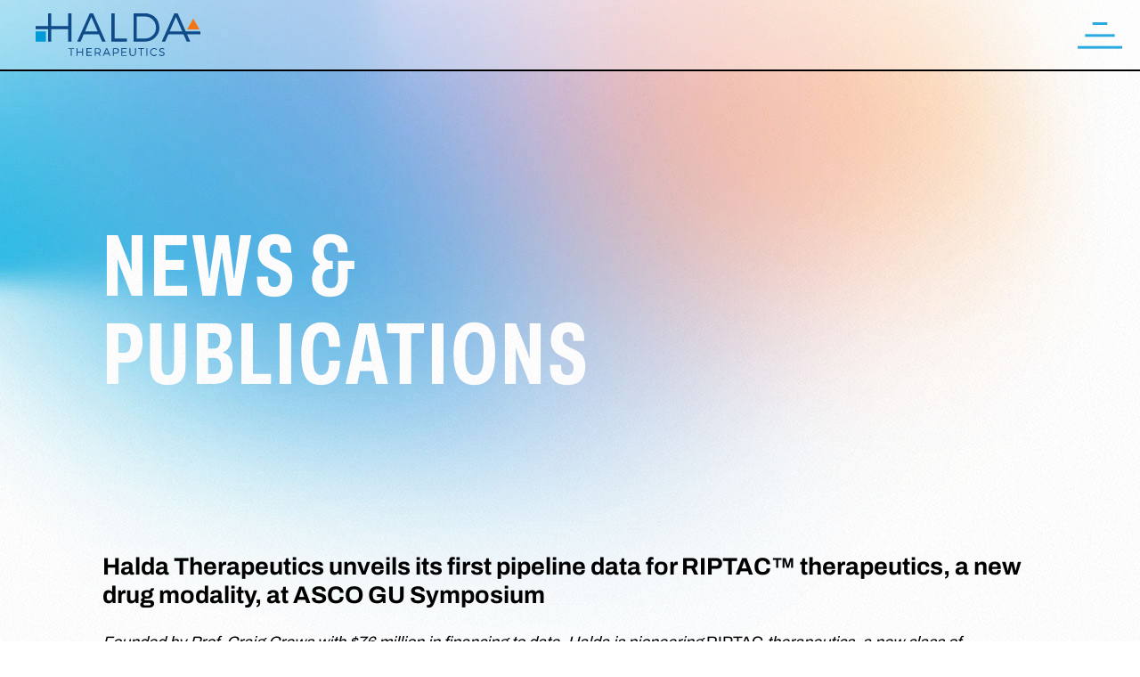

--- FILE ---
content_type: text/html; charset=UTF-8
request_url: https://haldatx.com/halda-therapeutics-unveils-its-first-pipeline-data-for-riptac-therapeutics-a-new-drug-modality-at-asco-gu-symposium/
body_size: 15388
content:
<!DOCTYPE html PUBLIC "-//W3C//DTD XHTML 1.0 Transitional//EN" "http://www.w3.org/TR/xhtml1/DTD/xhtml1-transitional.dtd">
<html xmlns="http://www.w3.org/1999/xhtml" lang="en-US">

<head>
    <meta http-equiv="Content-Type" content="text/html; charset=utf-8" />
    <title>Halda Therapeutics unveils its first pipeline data for RIPTAC™ therapeutics, a new drug modality, at ASCO GU Symposium - Halda TherapeuticsHalda Therapeutics</title>
    
        <link rel="shortcut icon" type="image/x-icon" href="https://haldatx.com/wp-content/themes/halda-t/images/favicon.png">
	<meta name="viewport" content="width=device-width, initial-scale=1.0" />
	<link rel="stylesheet" type="text/css" href="https://haldatx.com/wp-content/themes/halda-t/style.css?d=250228" />
	<link rel="preconnect" href="https://fonts.gstatic.com">
	<link href="https://fonts.googleapis.com/css2?family=Montserrat:ital,wght@0,300;0,400;0,600;0,700;1,300;1,400;1,600;1,700&display=swap" rel="stylesheet"> 
	
	<meta name='robots' content='index, follow, max-image-preview:large, max-snippet:-1, max-video-preview:-1' />
	<style>img:is([sizes="auto" i], [sizes^="auto," i]) { contain-intrinsic-size: 3000px 1500px }</style>
	
	<!-- This site is optimized with the Yoast SEO plugin v26.2 - https://yoast.com/wordpress/plugins/seo/ -->
	<link rel="canonical" href="https://haldatx.com/halda-therapeutics-unveils-its-first-pipeline-data-for-riptac-therapeutics-a-new-drug-modality-at-asco-gu-symposium/" />
	<meta property="og:locale" content="en_US" />
	<meta property="og:type" content="article" />
	<meta property="og:title" content="Halda Therapeutics unveils its first pipeline data for RIPTAC™ therapeutics, a new drug modality, at ASCO GU Symposium - Halda Therapeutics" />
	<meta property="og:description" content="Founded by Prof. Craig Crews with $76 million in financing to date, Halda is pioneering RIPTAC therapeutics, a new class of heterobifunctional small molecules using a “hold and kill” mechanism to treat cancer  Presentation at ASCO GU will feature preclinical data for a RIPTAC therapeutic candidate for the treatment of prostate cancer, demonstrating superior in [&hellip;]" />
	<meta property="og:url" content="https://haldatx.com/halda-therapeutics-unveils-its-first-pipeline-data-for-riptac-therapeutics-a-new-drug-modality-at-asco-gu-symposium/" />
	<meta property="og:site_name" content="Halda Therapeutics" />
	<meta property="article:published_time" content="2023-02-14T12:03:20+00:00" />
	<meta property="article:modified_time" content="2023-04-13T16:32:01+00:00" />
	<meta property="og:image" content="https://haldatx.com/wp-content/uploads/2023/02/Halda-LogoCard.jpg" />
	<meta property="og:image:width" content="800" />
	<meta property="og:image:height" content="450" />
	<meta property="og:image:type" content="image/jpeg" />
	<meta name="author" content="Halda Therapeutics" />
	<meta name="twitter:card" content="summary_large_image" />
	<meta name="twitter:creator" content="@HaldaTx" />
	<meta name="twitter:site" content="@HaldaTx" />
	<meta name="twitter:label1" content="Written by" />
	<meta name="twitter:data1" content="Halda Therapeutics" />
	<meta name="twitter:label2" content="Est. reading time" />
	<meta name="twitter:data2" content="6 minutes" />
	<script type="application/ld+json" class="yoast-schema-graph">{"@context":"https://schema.org","@graph":[{"@type":"Article","@id":"https://haldatx.com/halda-therapeutics-unveils-its-first-pipeline-data-for-riptac-therapeutics-a-new-drug-modality-at-asco-gu-symposium/#article","isPartOf":{"@id":"https://haldatx.com/halda-therapeutics-unveils-its-first-pipeline-data-for-riptac-therapeutics-a-new-drug-modality-at-asco-gu-symposium/"},"author":{"name":"Halda Therapeutics","@id":"https://haldatx.com/#/schema/person/0340e76ea3730e4d64ecf73cf3800dc6"},"headline":"Halda Therapeutics unveils its first pipeline data for RIPTAC™ therapeutics, a new drug modality, at ASCO GU Symposium","datePublished":"2023-02-14T12:03:20+00:00","dateModified":"2023-04-13T16:32:01+00:00","mainEntityOfPage":{"@id":"https://haldatx.com/halda-therapeutics-unveils-its-first-pipeline-data-for-riptac-therapeutics-a-new-drug-modality-at-asco-gu-symposium/"},"wordCount":1216,"commentCount":0,"publisher":{"@id":"https://haldatx.com/#organization"},"articleSection":["Press Releases"],"inLanguage":"en-US","potentialAction":[{"@type":"CommentAction","name":"Comment","target":["https://haldatx.com/halda-therapeutics-unveils-its-first-pipeline-data-for-riptac-therapeutics-a-new-drug-modality-at-asco-gu-symposium/#respond"]}]},{"@type":"WebPage","@id":"https://haldatx.com/halda-therapeutics-unveils-its-first-pipeline-data-for-riptac-therapeutics-a-new-drug-modality-at-asco-gu-symposium/","url":"https://haldatx.com/halda-therapeutics-unveils-its-first-pipeline-data-for-riptac-therapeutics-a-new-drug-modality-at-asco-gu-symposium/","name":"Halda Therapeutics unveils its first pipeline data for RIPTAC™ therapeutics, a new drug modality, at ASCO GU Symposium - Halda Therapeutics","isPartOf":{"@id":"https://haldatx.com/#website"},"datePublished":"2023-02-14T12:03:20+00:00","dateModified":"2023-04-13T16:32:01+00:00","breadcrumb":{"@id":"https://haldatx.com/halda-therapeutics-unveils-its-first-pipeline-data-for-riptac-therapeutics-a-new-drug-modality-at-asco-gu-symposium/#breadcrumb"},"inLanguage":"en-US","potentialAction":[{"@type":"ReadAction","target":["https://haldatx.com/halda-therapeutics-unveils-its-first-pipeline-data-for-riptac-therapeutics-a-new-drug-modality-at-asco-gu-symposium/"]}]},{"@type":"BreadcrumbList","@id":"https://haldatx.com/halda-therapeutics-unveils-its-first-pipeline-data-for-riptac-therapeutics-a-new-drug-modality-at-asco-gu-symposium/#breadcrumb","itemListElement":[{"@type":"ListItem","position":1,"name":"Home","item":"https://haldatx.com/"},{"@type":"ListItem","position":2,"name":"Halda Therapeutics unveils its first pipeline data for RIPTAC™ therapeutics, a new drug modality, at ASCO GU Symposium"}]},{"@type":"WebSite","@id":"https://haldatx.com/#website","url":"https://haldatx.com/","name":"Halda Therapeutics","description":"Developing RIPTAC™ therapeutics, a new class of precision medicines to defeat cancer.","publisher":{"@id":"https://haldatx.com/#organization"},"potentialAction":[{"@type":"SearchAction","target":{"@type":"EntryPoint","urlTemplate":"https://haldatx.com/?s={search_term_string}"},"query-input":{"@type":"PropertyValueSpecification","valueRequired":true,"valueName":"search_term_string"}}],"inLanguage":"en-US"},{"@type":"Organization","@id":"https://haldatx.com/#organization","name":"Halda Therapeutics","alternateName":"Halda","url":"https://haldatx.com/","logo":{"@type":"ImageObject","inLanguage":"en-US","@id":"https://haldatx.com/#/schema/logo/image/","url":"https://haldatherapeutics.com/wp-content/uploads/2023/02/halda-therapeutics.png","contentUrl":"https://haldatherapeutics.com/wp-content/uploads/2023/02/halda-therapeutics.png","width":632,"height":167,"caption":"Halda Therapeutics"},"image":{"@id":"https://haldatx.com/#/schema/logo/image/"},"sameAs":["https://x.com/HaldaTx","https://www.linkedin.com/company/halda-therapeutics/"]},{"@type":"Person","@id":"https://haldatx.com/#/schema/person/0340e76ea3730e4d64ecf73cf3800dc6","name":"Halda Therapeutics","image":{"@type":"ImageObject","inLanguage":"en-US","@id":"https://haldatx.com/#/schema/person/image/","url":"https://secure.gravatar.com/avatar/c28884eab4ca625410a8b18e04e5173350de70a587d87a4143f0e3f12a3b830f?s=96&d=mm&r=g","contentUrl":"https://secure.gravatar.com/avatar/c28884eab4ca625410a8b18e04e5173350de70a587d87a4143f0e3f12a3b830f?s=96&d=mm&r=g","caption":"Halda Therapeutics"},"url":"https://haldatx.com/author/halda-admin/"}]}</script>
	<!-- / Yoast SEO plugin. -->


		<!-- This site uses the Google Analytics by MonsterInsights plugin v9.9.0 - Using Analytics tracking - https://www.monsterinsights.com/ -->
		<!-- Note: MonsterInsights is not currently configured on this site. The site owner needs to authenticate with Google Analytics in the MonsterInsights settings panel. -->
					<!-- No tracking code set -->
				<!-- / Google Analytics by MonsterInsights -->
		<script type="text/javascript">
/* <![CDATA[ */
window._wpemojiSettings = {"baseUrl":"https:\/\/s.w.org\/images\/core\/emoji\/16.0.1\/72x72\/","ext":".png","svgUrl":"https:\/\/s.w.org\/images\/core\/emoji\/16.0.1\/svg\/","svgExt":".svg","source":{"concatemoji":"https:\/\/haldatx.com\/wp-includes\/js\/wp-emoji-release.min.js?ver=6.8.3"}};
/*! This file is auto-generated */
!function(s,n){var o,i,e;function c(e){try{var t={supportTests:e,timestamp:(new Date).valueOf()};sessionStorage.setItem(o,JSON.stringify(t))}catch(e){}}function p(e,t,n){e.clearRect(0,0,e.canvas.width,e.canvas.height),e.fillText(t,0,0);var t=new Uint32Array(e.getImageData(0,0,e.canvas.width,e.canvas.height).data),a=(e.clearRect(0,0,e.canvas.width,e.canvas.height),e.fillText(n,0,0),new Uint32Array(e.getImageData(0,0,e.canvas.width,e.canvas.height).data));return t.every(function(e,t){return e===a[t]})}function u(e,t){e.clearRect(0,0,e.canvas.width,e.canvas.height),e.fillText(t,0,0);for(var n=e.getImageData(16,16,1,1),a=0;a<n.data.length;a++)if(0!==n.data[a])return!1;return!0}function f(e,t,n,a){switch(t){case"flag":return n(e,"\ud83c\udff3\ufe0f\u200d\u26a7\ufe0f","\ud83c\udff3\ufe0f\u200b\u26a7\ufe0f")?!1:!n(e,"\ud83c\udde8\ud83c\uddf6","\ud83c\udde8\u200b\ud83c\uddf6")&&!n(e,"\ud83c\udff4\udb40\udc67\udb40\udc62\udb40\udc65\udb40\udc6e\udb40\udc67\udb40\udc7f","\ud83c\udff4\u200b\udb40\udc67\u200b\udb40\udc62\u200b\udb40\udc65\u200b\udb40\udc6e\u200b\udb40\udc67\u200b\udb40\udc7f");case"emoji":return!a(e,"\ud83e\udedf")}return!1}function g(e,t,n,a){var r="undefined"!=typeof WorkerGlobalScope&&self instanceof WorkerGlobalScope?new OffscreenCanvas(300,150):s.createElement("canvas"),o=r.getContext("2d",{willReadFrequently:!0}),i=(o.textBaseline="top",o.font="600 32px Arial",{});return e.forEach(function(e){i[e]=t(o,e,n,a)}),i}function t(e){var t=s.createElement("script");t.src=e,t.defer=!0,s.head.appendChild(t)}"undefined"!=typeof Promise&&(o="wpEmojiSettingsSupports",i=["flag","emoji"],n.supports={everything:!0,everythingExceptFlag:!0},e=new Promise(function(e){s.addEventListener("DOMContentLoaded",e,{once:!0})}),new Promise(function(t){var n=function(){try{var e=JSON.parse(sessionStorage.getItem(o));if("object"==typeof e&&"number"==typeof e.timestamp&&(new Date).valueOf()<e.timestamp+604800&&"object"==typeof e.supportTests)return e.supportTests}catch(e){}return null}();if(!n){if("undefined"!=typeof Worker&&"undefined"!=typeof OffscreenCanvas&&"undefined"!=typeof URL&&URL.createObjectURL&&"undefined"!=typeof Blob)try{var e="postMessage("+g.toString()+"("+[JSON.stringify(i),f.toString(),p.toString(),u.toString()].join(",")+"));",a=new Blob([e],{type:"text/javascript"}),r=new Worker(URL.createObjectURL(a),{name:"wpTestEmojiSupports"});return void(r.onmessage=function(e){c(n=e.data),r.terminate(),t(n)})}catch(e){}c(n=g(i,f,p,u))}t(n)}).then(function(e){for(var t in e)n.supports[t]=e[t],n.supports.everything=n.supports.everything&&n.supports[t],"flag"!==t&&(n.supports.everythingExceptFlag=n.supports.everythingExceptFlag&&n.supports[t]);n.supports.everythingExceptFlag=n.supports.everythingExceptFlag&&!n.supports.flag,n.DOMReady=!1,n.readyCallback=function(){n.DOMReady=!0}}).then(function(){return e}).then(function(){var e;n.supports.everything||(n.readyCallback(),(e=n.source||{}).concatemoji?t(e.concatemoji):e.wpemoji&&e.twemoji&&(t(e.twemoji),t(e.wpemoji)))}))}((window,document),window._wpemojiSettings);
/* ]]> */
</script>
<style id='wp-emoji-styles-inline-css' type='text/css'>

	img.wp-smiley, img.emoji {
		display: inline !important;
		border: none !important;
		box-shadow: none !important;
		height: 1em !important;
		width: 1em !important;
		margin: 0 0.07em !important;
		vertical-align: -0.1em !important;
		background: none !important;
		padding: 0 !important;
	}
</style>
<link rel='stylesheet' id='wp-block-library-css' href='https://haldatx.com/wp-includes/css/dist/block-library/style.min.css?ver=6.8.3' type='text/css' media='all' />
<style id='classic-theme-styles-inline-css' type='text/css'>
/*! This file is auto-generated */
.wp-block-button__link{color:#fff;background-color:#32373c;border-radius:9999px;box-shadow:none;text-decoration:none;padding:calc(.667em + 2px) calc(1.333em + 2px);font-size:1.125em}.wp-block-file__button{background:#32373c;color:#fff;text-decoration:none}
</style>
<style id='global-styles-inline-css' type='text/css'>
:root{--wp--preset--aspect-ratio--square: 1;--wp--preset--aspect-ratio--4-3: 4/3;--wp--preset--aspect-ratio--3-4: 3/4;--wp--preset--aspect-ratio--3-2: 3/2;--wp--preset--aspect-ratio--2-3: 2/3;--wp--preset--aspect-ratio--16-9: 16/9;--wp--preset--aspect-ratio--9-16: 9/16;--wp--preset--color--black: #000000;--wp--preset--color--cyan-bluish-gray: #abb8c3;--wp--preset--color--white: #ffffff;--wp--preset--color--pale-pink: #f78da7;--wp--preset--color--vivid-red: #cf2e2e;--wp--preset--color--luminous-vivid-orange: #ff6900;--wp--preset--color--luminous-vivid-amber: #fcb900;--wp--preset--color--light-green-cyan: #7bdcb5;--wp--preset--color--vivid-green-cyan: #00d084;--wp--preset--color--pale-cyan-blue: #8ed1fc;--wp--preset--color--vivid-cyan-blue: #0693e3;--wp--preset--color--vivid-purple: #9b51e0;--wp--preset--gradient--vivid-cyan-blue-to-vivid-purple: linear-gradient(135deg,rgba(6,147,227,1) 0%,rgb(155,81,224) 100%);--wp--preset--gradient--light-green-cyan-to-vivid-green-cyan: linear-gradient(135deg,rgb(122,220,180) 0%,rgb(0,208,130) 100%);--wp--preset--gradient--luminous-vivid-amber-to-luminous-vivid-orange: linear-gradient(135deg,rgba(252,185,0,1) 0%,rgba(255,105,0,1) 100%);--wp--preset--gradient--luminous-vivid-orange-to-vivid-red: linear-gradient(135deg,rgba(255,105,0,1) 0%,rgb(207,46,46) 100%);--wp--preset--gradient--very-light-gray-to-cyan-bluish-gray: linear-gradient(135deg,rgb(238,238,238) 0%,rgb(169,184,195) 100%);--wp--preset--gradient--cool-to-warm-spectrum: linear-gradient(135deg,rgb(74,234,220) 0%,rgb(151,120,209) 20%,rgb(207,42,186) 40%,rgb(238,44,130) 60%,rgb(251,105,98) 80%,rgb(254,248,76) 100%);--wp--preset--gradient--blush-light-purple: linear-gradient(135deg,rgb(255,206,236) 0%,rgb(152,150,240) 100%);--wp--preset--gradient--blush-bordeaux: linear-gradient(135deg,rgb(254,205,165) 0%,rgb(254,45,45) 50%,rgb(107,0,62) 100%);--wp--preset--gradient--luminous-dusk: linear-gradient(135deg,rgb(255,203,112) 0%,rgb(199,81,192) 50%,rgb(65,88,208) 100%);--wp--preset--gradient--pale-ocean: linear-gradient(135deg,rgb(255,245,203) 0%,rgb(182,227,212) 50%,rgb(51,167,181) 100%);--wp--preset--gradient--electric-grass: linear-gradient(135deg,rgb(202,248,128) 0%,rgb(113,206,126) 100%);--wp--preset--gradient--midnight: linear-gradient(135deg,rgb(2,3,129) 0%,rgb(40,116,252) 100%);--wp--preset--font-size--small: 13px;--wp--preset--font-size--medium: 20px;--wp--preset--font-size--large: 36px;--wp--preset--font-size--x-large: 42px;--wp--preset--spacing--20: 0.44rem;--wp--preset--spacing--30: 0.67rem;--wp--preset--spacing--40: 1rem;--wp--preset--spacing--50: 1.5rem;--wp--preset--spacing--60: 2.25rem;--wp--preset--spacing--70: 3.38rem;--wp--preset--spacing--80: 5.06rem;--wp--preset--shadow--natural: 6px 6px 9px rgba(0, 0, 0, 0.2);--wp--preset--shadow--deep: 12px 12px 50px rgba(0, 0, 0, 0.4);--wp--preset--shadow--sharp: 6px 6px 0px rgba(0, 0, 0, 0.2);--wp--preset--shadow--outlined: 6px 6px 0px -3px rgba(255, 255, 255, 1), 6px 6px rgba(0, 0, 0, 1);--wp--preset--shadow--crisp: 6px 6px 0px rgba(0, 0, 0, 1);}:where(.is-layout-flex){gap: 0.5em;}:where(.is-layout-grid){gap: 0.5em;}body .is-layout-flex{display: flex;}.is-layout-flex{flex-wrap: wrap;align-items: center;}.is-layout-flex > :is(*, div){margin: 0;}body .is-layout-grid{display: grid;}.is-layout-grid > :is(*, div){margin: 0;}:where(.wp-block-columns.is-layout-flex){gap: 2em;}:where(.wp-block-columns.is-layout-grid){gap: 2em;}:where(.wp-block-post-template.is-layout-flex){gap: 1.25em;}:where(.wp-block-post-template.is-layout-grid){gap: 1.25em;}.has-black-color{color: var(--wp--preset--color--black) !important;}.has-cyan-bluish-gray-color{color: var(--wp--preset--color--cyan-bluish-gray) !important;}.has-white-color{color: var(--wp--preset--color--white) !important;}.has-pale-pink-color{color: var(--wp--preset--color--pale-pink) !important;}.has-vivid-red-color{color: var(--wp--preset--color--vivid-red) !important;}.has-luminous-vivid-orange-color{color: var(--wp--preset--color--luminous-vivid-orange) !important;}.has-luminous-vivid-amber-color{color: var(--wp--preset--color--luminous-vivid-amber) !important;}.has-light-green-cyan-color{color: var(--wp--preset--color--light-green-cyan) !important;}.has-vivid-green-cyan-color{color: var(--wp--preset--color--vivid-green-cyan) !important;}.has-pale-cyan-blue-color{color: var(--wp--preset--color--pale-cyan-blue) !important;}.has-vivid-cyan-blue-color{color: var(--wp--preset--color--vivid-cyan-blue) !important;}.has-vivid-purple-color{color: var(--wp--preset--color--vivid-purple) !important;}.has-black-background-color{background-color: var(--wp--preset--color--black) !important;}.has-cyan-bluish-gray-background-color{background-color: var(--wp--preset--color--cyan-bluish-gray) !important;}.has-white-background-color{background-color: var(--wp--preset--color--white) !important;}.has-pale-pink-background-color{background-color: var(--wp--preset--color--pale-pink) !important;}.has-vivid-red-background-color{background-color: var(--wp--preset--color--vivid-red) !important;}.has-luminous-vivid-orange-background-color{background-color: var(--wp--preset--color--luminous-vivid-orange) !important;}.has-luminous-vivid-amber-background-color{background-color: var(--wp--preset--color--luminous-vivid-amber) !important;}.has-light-green-cyan-background-color{background-color: var(--wp--preset--color--light-green-cyan) !important;}.has-vivid-green-cyan-background-color{background-color: var(--wp--preset--color--vivid-green-cyan) !important;}.has-pale-cyan-blue-background-color{background-color: var(--wp--preset--color--pale-cyan-blue) !important;}.has-vivid-cyan-blue-background-color{background-color: var(--wp--preset--color--vivid-cyan-blue) !important;}.has-vivid-purple-background-color{background-color: var(--wp--preset--color--vivid-purple) !important;}.has-black-border-color{border-color: var(--wp--preset--color--black) !important;}.has-cyan-bluish-gray-border-color{border-color: var(--wp--preset--color--cyan-bluish-gray) !important;}.has-white-border-color{border-color: var(--wp--preset--color--white) !important;}.has-pale-pink-border-color{border-color: var(--wp--preset--color--pale-pink) !important;}.has-vivid-red-border-color{border-color: var(--wp--preset--color--vivid-red) !important;}.has-luminous-vivid-orange-border-color{border-color: var(--wp--preset--color--luminous-vivid-orange) !important;}.has-luminous-vivid-amber-border-color{border-color: var(--wp--preset--color--luminous-vivid-amber) !important;}.has-light-green-cyan-border-color{border-color: var(--wp--preset--color--light-green-cyan) !important;}.has-vivid-green-cyan-border-color{border-color: var(--wp--preset--color--vivid-green-cyan) !important;}.has-pale-cyan-blue-border-color{border-color: var(--wp--preset--color--pale-cyan-blue) !important;}.has-vivid-cyan-blue-border-color{border-color: var(--wp--preset--color--vivid-cyan-blue) !important;}.has-vivid-purple-border-color{border-color: var(--wp--preset--color--vivid-purple) !important;}.has-vivid-cyan-blue-to-vivid-purple-gradient-background{background: var(--wp--preset--gradient--vivid-cyan-blue-to-vivid-purple) !important;}.has-light-green-cyan-to-vivid-green-cyan-gradient-background{background: var(--wp--preset--gradient--light-green-cyan-to-vivid-green-cyan) !important;}.has-luminous-vivid-amber-to-luminous-vivid-orange-gradient-background{background: var(--wp--preset--gradient--luminous-vivid-amber-to-luminous-vivid-orange) !important;}.has-luminous-vivid-orange-to-vivid-red-gradient-background{background: var(--wp--preset--gradient--luminous-vivid-orange-to-vivid-red) !important;}.has-very-light-gray-to-cyan-bluish-gray-gradient-background{background: var(--wp--preset--gradient--very-light-gray-to-cyan-bluish-gray) !important;}.has-cool-to-warm-spectrum-gradient-background{background: var(--wp--preset--gradient--cool-to-warm-spectrum) !important;}.has-blush-light-purple-gradient-background{background: var(--wp--preset--gradient--blush-light-purple) !important;}.has-blush-bordeaux-gradient-background{background: var(--wp--preset--gradient--blush-bordeaux) !important;}.has-luminous-dusk-gradient-background{background: var(--wp--preset--gradient--luminous-dusk) !important;}.has-pale-ocean-gradient-background{background: var(--wp--preset--gradient--pale-ocean) !important;}.has-electric-grass-gradient-background{background: var(--wp--preset--gradient--electric-grass) !important;}.has-midnight-gradient-background{background: var(--wp--preset--gradient--midnight) !important;}.has-small-font-size{font-size: var(--wp--preset--font-size--small) !important;}.has-medium-font-size{font-size: var(--wp--preset--font-size--medium) !important;}.has-large-font-size{font-size: var(--wp--preset--font-size--large) !important;}.has-x-large-font-size{font-size: var(--wp--preset--font-size--x-large) !important;}
:where(.wp-block-post-template.is-layout-flex){gap: 1.25em;}:where(.wp-block-post-template.is-layout-grid){gap: 1.25em;}
:where(.wp-block-columns.is-layout-flex){gap: 2em;}:where(.wp-block-columns.is-layout-grid){gap: 2em;}
:root :where(.wp-block-pullquote){font-size: 1.5em;line-height: 1.6;}
</style>
<link rel='stylesheet' id='fancybox-css' href='https://haldatx.com/wp-content/plugins/simple-fancybox/css/jquery.fancybox.min.css?ver=1.0' type='text/css' media='all' />
<script type="text/javascript" src="https://haldatx.com/wp-includes/js/jquery/jquery.min.js?ver=3.7.1" id="jquery-core-js"></script>
<script type="text/javascript" src="https://haldatx.com/wp-includes/js/jquery/jquery-migrate.min.js?ver=3.4.1" id="jquery-migrate-js"></script>
<link rel="https://api.w.org/" href="https://haldatx.com/wp-json/" /><link rel="alternate" title="JSON" type="application/json" href="https://haldatx.com/wp-json/wp/v2/posts/131" /><link rel="EditURI" type="application/rsd+xml" title="RSD" href="https://haldatx.com/xmlrpc.php?rsd" />
<link rel='shortlink' href='https://haldatx.com/?p=131' />
<link rel="alternate" title="oEmbed (JSON)" type="application/json+oembed" href="https://haldatx.com/wp-json/oembed/1.0/embed?url=https%3A%2F%2Fhaldatx.com%2Fhalda-therapeutics-unveils-its-first-pipeline-data-for-riptac-therapeutics-a-new-drug-modality-at-asco-gu-symposium%2F" />
<link rel="alternate" title="oEmbed (XML)" type="text/xml+oembed" href="https://haldatx.com/wp-json/oembed/1.0/embed?url=https%3A%2F%2Fhaldatx.com%2Fhalda-therapeutics-unveils-its-first-pipeline-data-for-riptac-therapeutics-a-new-drug-modality-at-asco-gu-symposium%2F&#038;format=xml" />

		<!-- GA Google Analytics @ https://m0n.co/ga -->
		<script async src="https://www.googletagmanager.com/gtag/js?id=G-XQ596NYR8E"></script>
		<script>
			window.dataLayer = window.dataLayer || [];
			function gtag(){dataLayer.push(arguments);}
			gtag('js', new Date());
			gtag('config', 'G-XQ596NYR8E');
		</script>

	   
</head>

<body class="inside "><header>
	<div class="logo">
		<a href="/">
			
  <svg xmlns="http://www.w3.org/2000/svg" width="293.652" height="75.774" viewBox="0 0 293.652 75.774">
  <g id="Group_1" data-name="Group 1" transform="translate(-599.799 -355)">
    <path id="Path_1" data-name="Path 1" d="M174.553,0V49.97H168.81V27.981H138.662V50h-5.717V27.906H110.8V22.538a7.849,7.849,0,0,0,.843.089q10.187.008,20.377,0c.271,0,.545-.029.889-.048V0h5.8c-.01.106-.031.213-.031.319q0,10.83,0,21.661a3.623,3.623,0,0,0,.09.586h29.99V0Z" transform="translate(489 355)" class="color" />
    <path id="Path_2" data-name="Path 2" d="M270.947,0c1.335,3.032,2.658,6.069,4.008,9.094q4.855,10.894,9.734,21.777c.157.353.33.7.509,1.079h1.217q11.854,0,23.71,0c.393,0,.785.02,1.178.032v5.152c-2.539.012-5.077.031-7.614.034q-7.4.008-14.8,0h-1.367c1.926,4.331,3.8,8.539,5.729,12.879-2.076,0-3.966-.012-5.857.007-.555.005-.606-.425-.755-.76-1.361-3.063-2.7-6.132-4.068-9.193-.417-.937-.883-1.852-1.325-2.778-1-.022-2-.065-2.994-.065-7.546-.007-15.09.02-22.634-.031a1.829,1.829,0,0,0-2.049,1.306c-1.5,3.659-3.129,7.268-4.712,10.9-.084.193-.188.377-.294.586h-6.049c.15-.389.254-.707.391-1.011Q253.628,25.1,264.349,1.188A10.221,10.221,0,0,0,264.723,0Zm-14.39,31.894H279c-3.764-8.521-7.481-16.935-11.293-25.567-3.778,8.662-7.44,17.057-11.151,25.567" transform="translate(582.148 355)" class="color" />
    <path id="Path_3" data-name="Path 3" d="M236.436,0c.915.2,1.835.393,2.747.616,10.18,2.493,16.871,8.683,19.172,18.97a23.861,23.861,0,0,1-6.306,22.754A24.531,24.531,0,0,1,236.766,49.8a41.608,41.608,0,0,1-4.7.244c-5.936.027-11.872.012-17.806.012H213v-.925q0-24.243,0-48.484c0-.213.022-.427.032-.642ZM218.768,44.63c.225.024.365.051.505.051,4.936,0,9.871.061,14.8-.017A18.5,18.5,0,0,0,246.329,40c5.671-5,7.725-11.343,6.422-18.733a19.5,19.5,0,0,0-18.608-15.88c-4.862-.094-9.726-.039-14.588-.048-.244,0-.49.032-.787.053Z" transform="translate(561.279 355)" class="color" />
    <path id="Path_4" data-name="Path 4" d="M182.715,0c.166.5.292,1.011.505,1.487q10.625,23.785,21.261,47.561c.128.285.239.58.388.949h-6.242c-.864-1.953-1.741-3.937-2.617-5.921s-1.774-3.973-2.621-5.975a1.175,1.175,0,0,0-1.253-.86q-12.712.038-25.425,0a1.169,1.169,0,0,0-1.253.855c-1.7,3.964-3.43,7.913-5.169,11.9H154.2c.125-.321.22-.606.343-.879Q165.352,25.01,176.168.9c.13-.289.215-.6.321-.9Zm-3.331,6.32C175.62,14.958,171.943,23.4,168.237,31.9H190.68c-3.764-8.524-7.491-16.963-11.295-25.577" transform="translate(519.69 355)" class="color" />
    <path id="Path_5" data-name="Path 5" d="M195.683,0c.012.429.034.857.034,1.286q0,21.022,0,42.045v1.3h21.914V50H189.979V48.681q0-23.705,0-47.409c0-.425-.058-.848-.089-1.272Z" transform="translate(544.931 355)" class="color" />
    <path id="Path_6" data-name="Path 6" d="M110.8,18.735q8.947.008,17.9.017a1.012,1.012,0,0,1,.258.092V36.982H110.8Z" transform="translate(489 368.249)" fill="#009ad9"/>
    <path id="Path_7" data-name="Path 7" d="M243.741,50.282c-.381-.143-.755-.3-1.14-.427a7.12,7.12,0,0,1-3.2-1.885l.674-1.356a6.991,6.991,0,0,0,3.7,1.825,8.464,8.464,0,0,0,2.631-.179,1.793,1.793,0,0,0,1.463-1.651,1.914,1.914,0,0,0-1.081-2.038,24.062,24.062,0,0,0-2.38-.936c-.7-.263-1.424-.464-2.1-.768a3.3,3.3,0,0,1-2.144-3.276,3.2,3.2,0,0,1,2.272-3.07,7.863,7.863,0,0,1,6.94.8c-.22.485-.422.922-.6,1.318-1.093-.328-2.091-.679-3.116-.918a3.883,3.883,0,0,0-2.612.3A1.708,1.708,0,0,0,242.647,41a6.969,6.969,0,0,0,1.8.9c.925.367,1.895.623,2.815,1a3.437,3.437,0,0,1,2.458,3.4,3.642,3.642,0,0,1-2.6,3.438c-.543.2-1.106.359-1.659.536Z" transform="translate(579.947 380.492)" class="color" />
    <path id="Path_8" data-name="Path 8" d="M213.683,50.182a1.825,1.825,0,0,0-.427-.224c-2.781-.618-4.341-2.3-4.449-5.113-.109-2.853-.024-5.712-.024-8.654h1.647c0,1.893,0,3.746,0,5.6,0,.965-.022,1.931.027,2.892a3.832,3.832,0,0,0,4.1,3.874,3.763,3.763,0,0,0,4.125-3.828c.089-2.426.026-4.859.029-7.288v-1.25h1.572c.017.294.049.6.051.908q.005,3.536,0,7.075c0,3.4-1.414,5.125-4.729,5.815-.079.015-.14.128-.208.2Z" transform="translate(558.272 380.592)" class="color" />
    <path id="Path_9" data-name="Path 9" d="M236.477,50.272a6.989,6.989,0,0,0-.831-.343,7.013,7.013,0,0,1-5.009-9.086,7.2,7.2,0,0,1,9.733-4.155,22,22,0,0,1,2.265,1.344L241.6,39.29a5.916,5.916,0,0,0-5.251-1.612,5.305,5.305,0,0,0-3.223,1.972,5.511,5.511,0,0,0,.341,7.25c2.073,2.182,5,2.23,8.143.067.3.314.6.64.949,1.006a7.427,7.427,0,0,1-3.734,2.044,4.916,4.916,0,0,0-.633.256Z" transform="translate(573.472 380.502)" class="color" />
    <path id="Path_10" data-name="Path 10" d="M183.378,49.932a8.32,8.32,0,0,0-.855,0,1.392,1.392,0,0,1-1.564-.8c-.539-.963-1.222-1.845-1.793-2.793a1.365,1.365,0,0,0-1.439-.787c-1.135.085-2.281.022-3.57.022v4.311h-1.581V36.247c2.32,0,4.645-.152,6.94.046a4.032,4.032,0,0,1,3.667,3.636,4.6,4.6,0,0,1-2.419,5.04c-.154.08-.314.152-.591.283.55.8,1.067,1.545,1.581,2.294.5.731,1,1.463,1.624,2.385m-9.154-12.191v6.216c1.593,0,3.1.1,4.587-.024a2.854,2.854,0,0,0,2.8-2.95c.065-1.746-.792-3.022-2.479-3.2a46.137,46.137,0,0,0-4.912-.038" transform="translate(532.689 380.595)" class="color" />
    <path id="Path_11" data-name="Path 11" d="M200.333,36.176h9.355v1.432h-7.665v4.546H208.8v1.536h-6.788v4.731h7.892v1.443h-9.572Z" transform="translate(552.319 380.584)" class="color" />
    <path id="Path_12" data-name="Path 12" d="M165.6,42.21h6.769v1.484H165.6v4.691h7.824v1.5H163.9V36.173h9.35V37.6H165.6Z" transform="translate(526.551 380.582)" class="color" />
    <path id="Path_13" data-name="Path 13" d="M153.6,36.165h1.581V42.3h8.2V36.217h1.646V49.881h-1.574V43.954h-8.224v5.941H153.6Z" transform="translate(519.269 380.576)" class="color" />
    <path id="Path_14" data-name="Path 14" d="M182.566,49.92h-1.731c.951-2.119,1.866-4.162,2.783-6.206q1.4-3.122,2.8-6.242c.625-1.393.627-1.393,2.32-1.282,2.009,4.493,4.041,9.035,6.124,13.69h-1.777c-.372-.831-.825-1.75-1.193-2.7a1.006,1.006,0,0,0-1.127-.724c-1.963.034-3.93.038-5.895,0a1,1,0,0,0-1.1.749c-.36.925-.8,1.82-1.2,2.716m8.28-5.1c-1.026-2.31-1.989-4.48-3.037-6.842-1.046,2.4-1.992,4.575-2.981,6.842Z" transform="translate(538.529 380.564)" class="color" />
    <path id="Path_15" data-name="Path 15" d="M191.447,36.224c2.259,0,4.44-.147,6.593.038a4.2,4.2,0,0,1,4.02,4.645,4.413,4.413,0,0,1-4.179,4.567c-.779.084-1.566.1-2.349.118s-1.56,0-2.424,0v4.282h-1.661Zm1.673,7.839c1.21,0,2.315.009,3.419-.005a8.377,8.377,0,0,0,1.169-.1,3,3,0,0,0,2.755-3.128,2.842,2.842,0,0,0-2.755-3.08c-1.506-.128-3.032-.027-4.589-.027Z" transform="translate(546.034 380.578)" class="color" />
    <path id="Path_16" data-name="Path 16" d="M149.378,37.63h-4.44V36.179h10.445v1.448h-4.408V49.882h-1.6Z" transform="translate(513.143 380.586)" class="color" />
    <path id="Path_17" data-name="Path 17" d="M228.409,36.171v1.456h-4.4V49.856h-1.733V37.634h-4.42V36.171Z" transform="translate(564.709 380.58)" class="color" />
    <rect id="Rectangle_1" data-name="Rectangle 1" width="1.53" height="13.692" transform="translate(797.368 416.743)" class="color" />
    <path id="Path_18" data-name="Path 18" d="M290.785,24.427h-21.7c3.563-6.33,7.071-12.563,10.7-19,3.689,6.37,7.3,12.6,11.008,19" transform="translate(600.937 358.839)" fill="#f67512"/>
  </g>
</svg>
			
			
		</a>
	</div>
	<div class="hamburger">
		<svg id="Layer_1" xmlns="http://www.w3.org/2000/svg" width="60" height="36" viewBox="0 0 300 180"><rect class="cls-1" x="50" y="80" width="200" height="18"/><rect class="cls-1" y="160" width="300" height="18"/><rect class="cls-1" x="100" width="100" height="18"/></svg>
	</div>
</header>
<nav>
	<div class="navclose"><svg xmlns="http://www.w3.org/2000/svg" width="24" height="24" viewBox="0 0 24 24"><path d="M23.954 21.03l-9.184-9.095 9.092-9.174-2.832-2.807-9.09 9.179-9.176-9.088-2.81 2.81 9.186 9.105-9.095 9.184 2.81 2.81 9.112-9.192 9.18 9.1z"/></svg>
	</div>
	<div class="menu-main-menu-container"><ul id="menu-main-menu" class="menu"><li id="menu-item-20" class="menu-item menu-item-type-post_type menu-item-object-page menu-item-20"><a href="https://haldatx.com/about-us/">About Us</a></li>
<li id="menu-item-19" class="menu-item menu-item-type-post_type menu-item-object-page menu-item-19"><a href="https://haldatx.com/our-science/">Our Science</a></li>
<li id="menu-item-18" class="menu-item menu-item-type-post_type menu-item-object-page menu-item-18"><a href="https://haldatx.com/our-platform/">Our Platform</a></li>
<li id="menu-item-17" class="menu-item menu-item-type-post_type menu-item-object-page menu-item-17"><a href="https://haldatx.com/our-pipeline/">Our Pipeline</a></li>
<li id="menu-item-16" class="menu-item menu-item-type-post_type menu-item-object-page menu-item-16"><a href="https://haldatx.com/join-us/">Join Us</a></li>
<li id="menu-item-26" class="menu-item menu-item-type-post_type menu-item-object-page menu-item-26"><a href="https://haldatx.com/news-publications/">News &#038; Publications</a></li>
<li id="menu-item-15" class="menu-item menu-item-type-post_type menu-item-object-page menu-item-15"><a href="https://haldatx.com/contact-us/">Contact Us</a></li>
</ul></div></nav>
<div class="wrapper">


<div class="banner-image">
	<img class="animateBanner" src="https://haldatx.com/wp-content/themes/halda-t/images/bg-banner-blog.jpg" />
</div>

	<div class="banner news scrollanim">
		<div class="fixed">
			<div class="fadeInUp">
				<h1>News &<br />
				Publications</h1>
			</div>
		</div>
	</div>

	<div class="news single">
		<div class="fixed">
			<h2>Halda Therapeutics unveils its first pipeline data for RIPTAC™ therapeutics, a new drug modality, at ASCO GU Symposium</h2>
			<p style="text-align: left;"><em>Founded by Prof. Craig Crews </em><em>with $76 million in financing to date</em><em>, Halda is pioneering </em>RIPTAC <em>therapeutics, a new class of heterobifunctional small molecules using a “hold and kill” mechanism to treat cancer</em></p>
<p style="text-align: left;"><em> </em><em>Presentation at ASCO GU will feature preclinical data for a </em>RIPTAC <em>therapeutic candidate for the treatment of prostate cancer, demonstrating superior in vivo efficacy to standard of care </em></p>
<p>&nbsp;</p>
<p>NEW HAVEN, CT, February 14, 2023 – <a href="https://haldatherapeutics.com/">Halda Therapeutics</a>, a biotechnology company developing a novel class of cancer therapies called RIPTAC<sup>TM</sup> (Regulated Induced Proximity TArgeting Chimeras) therapeutics, today announced the first public presentation of data for a RIPTAC therapeutic from its pipeline at the 2023 American Society of Clinical Oncology Genitourinary (ASCO GU) Cancers Symposium being held in San Francisco on February 16-18. The poster presentation will describe preclinical data of an orally-available RIPTAC therapeutic for the treatment of prostate cancer, demonstrating anti-tumor activity superior to the standard of care agent in prostate cancer, enzalutamide, in an <em>in vivo</em> rodent model of enzalutamide insensitive prostate cancer, as well as demonstrating broad <em>in vitro</em> activity across prostate cell lines.</p>
<p>Halda has raised $76 million to date from investors, including Canaan Partners, Access Biotechnology, Elm Street Ventures, and Connecticut Innovations, to pioneer the new RIPTAC drug modality to treat cancer. Proceeds from the funding have enabled the company to build a robust platform and pipeline of small molecule, anti-cancer drug candidates, including two lead programs for major solid tumor types to overcome common drug resistance and to address significant unmet treatment needs for cancer patients.</p>
<p>The company’s scientific founder, Craig Crews, PhD, Professor of Molecular, Cellular, and Developmental Biology at Yale University, is a pioneer of induced proximity biology that led to the invention of PROteolysis Targeted Chimeras (PROTAC®), a class of heterobifunctional small molecule protein degrader therapeutics. Professor Crews is scientific founder of multiple biopharmaceutical companies, including Proteolix, Inc. (acquired by Onyx Pharmaceuticals) and Arvinas, Inc. Crews subsequently set the vision for RIPTAC therapeutics as another class of heterobifunctional small molecules which were invented by Halda.</p>
<p>&#8220;Halda’s new RIPTAC modality is an evolution of my lab’s multi-decade interest in heterobifunctional drugs,” said Professor Crews. “RIPTAC therapeutics address a shortcoming shared by most current pharmaceutical modalities, namely, the reliance on oncogenic driver proteins which can result in drug resistance. This modality offers an oral, selective, and widely applicable cancer cell-killing mechanism that can overcome drug resistance and can be used in advanced cancer where resistance has emerged, as well as potentially in early-stage cancer.”</p>
<p>RIPTAC therapeutics work by a novel “hold and kill” mechanism, bringing together two proteins, a cancer-specific protein, and a protein with essential function, resulting in abrogation of the essential cell function, and subsequently, cancer cell death. The two proteins targeted with Halda’s prostate cancer program are Androgen Receptor (AR) as the tumor-specific protein to selectively deliver the RIPTAC therapeutic to tumors, and an essential protein involved in transcriptional regulation. This therapeutic induces a prostate cancer specific protein-protein interaction between AR and a protein with essential function, which abrogates an essential function and results in cancer cell killing. The novel mode of action is designed to overcome the known bypass mechanisms of resistance that evolve during a course of therapy, which is a common limitation of today’s precision oncology medicines.</p>
<p>“We are excited to unveil the first data for our lead pipeline candidate demonstrating the unique mechanism of the RIPTAC modality, as well as preclinical activity in models of prostate cancer,” said Kat Kayser-Bricker, PhD, Chief Scientific Officer of Halda Therapeutics. “Novel drug mechanisms are desperately needed to better address prostate cancer and the emergence of resistance to standard of care. The cancer cell-killing mechanism of our prostate cancer RIPTAC therapeutic is uniquely designed to leverage AR as a targeting protein, independent of its driver status, while overcoming limitations of the current prostate cancer treatments and the heterogeneity of resistance.”</p>
<p>The poster presentation, with lead author Kanak Raina, Senior Director of Biology at Halda, entitled “An Oral RIPTAC<sup>TM</sup> Therapeutic for Prostate Cancer,” will take place on Thursday, February 16 at 11:30 a.m.-1:00 p.m. PT and at 5:45-6:45 p.m. PT in Poster Session A: Prostate Cancer in Level 1 West Hall. The abstract for the ASCO GU poster presentation can be found <a href="https://meetings.asco.org/abstracts-presentations/217151">here</a>. Highlights from the presentation include the following results:</p>
<ul>
<li>In castrated mice bearing VCaP xenografts, the prostate cancer RIPTAC therapeutic resulted in tumor growth inhibition superior to enzalutamide, the standard of care agent for prostate cancer as well as broad <em>in vitro</em> activity across prostate cell lines.</li>
<li>In castrated mice bearing VCaP xenografts, the prostate cancer RIPTAC therapeutic induced AR:RIPTAC:EP ternary complex formation in the tumor at a low oral dose, resulting in tumor‑specific abrogation of the essential protein.</li>
<li>The RIPTAC therapeutic demonstrated pharmacokinetic properties suitable for oral administration.</li>
<li>Lead molecules utilizing AR as a tumor protein formed a ternary complex between AR and an essential protein involved in transcriptional regulation across prostate cancer cell lines, leading to abrogation of the essential protein and consequent cancer cell killing.</li>
</ul>
<p>&nbsp;</p>
<p><strong>About Prostate Cancer and mCRPC<br />
</strong>Prostate cancer is the most common non-skin cancer in men. In the U.S., 1 in 8 men will be diagnosed with prostate cancer in his lifetime.<sup>1</sup> Prostate cancer depends on the androgen receptor (AR), a transcription factor critical for prostate cancer growth and progression. Treatment initially relies on androgen deprivation therapy, as well as AR signaling inhibitors (ARSIs). However, resistance to antiandrogen interventions eventually emerges, and is driven by many heterogenous bypass mechanisms including genomic alterations in AR. The long-term prognosis for patients with metastatic castration resistant prostate cancer (mCRPC) is poor, with a relatively short overall survival. In the mCRPC form of the disease, more than 80% of patients harbor amplifications of the AR gene or the upstream enhancer region of DNA.<sup>2</sup> AR remains expressed in tumors even if they are no longer AR dependent, dramatically reducing effectiveness of ARSIs, thus representing a vast unmet need.</p>
<p><strong>About Halda Therapeutics<br />
</strong><a href="https://haldatherapeutics.com/about-us/">Halda Therapeutics</a> is a biotechnology company developing a proprietary <a href="https://haldatherapeutics.com/our-science/">RIPTAC™</a> (Regulated Induced Proximity TArgeting Chimeras) modality that works by a novel “hold and kill” mechanism for the precision treatment of cancer. The novel mechanism of action of RIPTAC therapeutics is uniquely designed to address cancer’s ability to evolve bypass mechanisms of resistance, a common limitation of today’s precision oncology medicines. The company has built a robust pipeline of novel mechanism of action therapeutics, with an initial focus on bringing new drugs to address these difficult to treat patient populations. Our leading programs are in major solid tumor types, with additional RIPTAC therapeutic programs in development to treat medical unmet needs in oncology. Halda is led by a leadership team with deep expertise in bifunctional drug discovery, platform innovation, and company building, and is located in New Haven, CT. For more information, please visit <a href="http://www.haldatx.com">www.haldatx.com</a> and follow us on <a href="https://twitter.com/HaldaTx">Twitter</a> and <a href="https://www.linkedin.com/company/halda-therapeutics/">LinkedIn</a>.</p>
<p><sup>1</sup> <a href="https://seer.cancer.gov/statfacts/html/prost.html">Cancer Stat Facts: Prostate Cancer</a>, Surveillance, Epidemiology and End Results (SEER) Database, National Cancer Institute.</p>
<p><sup>2</sup> Quigley, D.A., et. al., <a href="https://www.ncbi.nlm.nih.gov/pmc/articles/PMC6425931/">Genomic Hallmarks and Structural Variation in Metastatic Prostate Cancer</a>, <em>Cell</em>, 174(3), 2018 July 26.</p>
<p>PROTAC is a registered trademark of Arvinas Operations, Inc.</p>
<p>&nbsp;</p>
<p><strong>Media Contact:</strong></p>
<p>Kathryn Morris<br />
The Yates Network LLC<br />
914-204-6412<br />
<a href="mailto:kathryn@theyatesnetwork.com">kathryn@theyatesnetwork.com</a></p>
		</div>

	</div>




<div class="pre-footer">
	<div class="fixed">
		<div class="left">
			<div class="logo"><a href="/"><img src="https://haldatx.com/wp-content/themes/halda-t/images/halda-logo-blue.svg"  /></a></div>
			<div>
			<a href="https://twitter.com/HaldaTx" target="_blank"><svg xmlns="http://www.w3.org/2000/svg" width="24" height="24" viewBox="0 0 24 24"><path d="M12 0c-6.627 0-12 5.373-12 12s5.373 12 12 12 12-5.373 12-12-5.373-12-12-12zm6.066 9.645c.183 4.04-2.83 8.544-8.164 8.544-1.622 0-3.131-.476-4.402-1.291 1.524.18 3.045-.244 4.252-1.189-1.256-.023-2.317-.854-2.684-1.995.451.086.895.061 1.298-.049-1.381-.278-2.335-1.522-2.304-2.853.388.215.83.344 1.301.359-1.279-.855-1.641-2.544-.889-3.835 1.416 1.738 3.533 2.881 5.92 3.001-.419-1.796.944-3.527 2.799-3.527.825 0 1.572.349 2.096.907.654-.128 1.27-.368 1.824-.697-.215.671-.67 1.233-1.263 1.589.581-.07 1.135-.224 1.649-.453-.384.578-.87 1.084-1.433 1.489z"/></svg></a>
				
			<a href="https://www.linkedin.com/company/halda-therapeutics/" target="_blank"><svg xmlns="http://www.w3.org/2000/svg" width="24" height="24" viewBox="0 0 24 24"><path d="M12 0c-6.627 0-12 5.373-12 12s5.373 12 12 12 12-5.373 12-12-5.373-12-12-12zm-2 16h-2v-6h2v6zm-1-6.891c-.607 0-1.1-.496-1.1-1.109 0-.612.492-1.109 1.1-1.109s1.1.497 1.1 1.109c0 .613-.493 1.109-1.1 1.109zm8 6.891h-1.998v-2.861c0-1.881-2.002-1.722-2.002 0v2.861h-2v-6h2v1.093c.872-1.616 4-1.736 4 1.548v3.359z"/></svg></a>	
				
			</div>
		</div>
		<div class="center">
			<p><strong>HALDA<br>
			THERAPEUTICS</strong></p>
			<p>115 Munson Street, Suite 101,<br>
			New Haven, CT 06511</p>
			<p>Phone: <a href="tel:475-210-0212">475-210-0212</a><br>
			Email: <a href="mailto:info@haldathera.com">info@haldathera.com</a><br>
			&nbsp;</p>
			
			<p><svg id="Halda" xmlns="http://www.w3.org/2000/svg" width="125" height="21" viewBox="0 0 328.2 56.03"><polygon points="64.78 0 64.78 25.32 31.08 25.32 31.08 0 24.69 0 24.69 25.32 0 25.32 0 31.15 24.69 31.15 24.69 55.9 31.08 55.9 31.08 31.15 64.78 31.15 64.78 55.9 71.17 55.9 71.17 0 64.78 0"/><path d="m132.5,55.9l-6.31-14.29h-30.43l-6.23,14.29h-6.79L107.82,0h6.63l25,55.9h-6.95Zm-34.1-20.2h25.24l-12.7-28.75-12.54,28.75Z"/><path d="m151.03,0h6.39v49.99h24.52v5.91h-30.91V0Z"/><path d="m232.24,3.67c4.37,2.45,7.81,5.8,10.34,10.06,2.53,4.26,3.79,9,3.79,14.21s-1.27,9.96-3.79,14.21c-2.53,4.26-6,7.61-10.42,10.06-4.42,2.45-9.34,3.67-14.77,3.67h-22.36V0h22.6c5.38,0,10.25,1.23,14.61,3.67Zm-3.31,43.44c3.38-1.92,6.06-4.55,8.03-7.91,1.97-3.35,2.96-7.08,2.96-11.18s-1-7.91-3-11.26c-2-3.35-4.7-6-8.11-7.95-3.41-1.94-7.19-2.92-11.34-2.92h-16.05v44.08h16.29c4.1,0,7.84-.96,11.22-2.88Z"/><path d="m328.2,35.68h-29.21L283.03,0h-6.63l-25.08,55.9h6.79l6.23-14.29h30.43l6.31,14.29h6.95l-6.43-14.39h26.61v-5.83Zm-61.22.01l12.54-28.75,12.7,28.75h-25.24Z"/><polygon points="314.02 10.43 302.1 31.6 326.29 31.6 314.02 10.43"/><rect y="35.76" width="20.27" height="20.27"/><g><path d="m317.34,54.52v-4.83h-1.76v-1.09h4.83v1.09h-1.77v4.83h-1.3Z"/><path d="m321.2,54.52v-5.92h1.72l1.32,4.36h.02l1.23-4.36h1.76v5.92h-1.26v-4.04h-.02c-.04.26-.09.48-.15.69s-.12.41-.18.63l-.89,2.72h-1.15l-.88-2.72c-.03-.11-.06-.21-.09-.31s-.06-.19-.08-.3-.05-.22-.08-.34-.06-.27-.09-.44h-.02v4.11h-1.17Z"/></g></svg></p>
		</div>
		<div class="right">
			<div class="menu-main-menu-container"><ul id="menu-main-menu-1" class="menu"><li class="menu-item menu-item-type-post_type menu-item-object-page menu-item-20"><a href="https://haldatx.com/about-us/">About Us</a></li>
<li class="menu-item menu-item-type-post_type menu-item-object-page menu-item-19"><a href="https://haldatx.com/our-science/">Our Science</a></li>
<li class="menu-item menu-item-type-post_type menu-item-object-page menu-item-18"><a href="https://haldatx.com/our-platform/">Our Platform</a></li>
<li class="menu-item menu-item-type-post_type menu-item-object-page menu-item-17"><a href="https://haldatx.com/our-pipeline/">Our Pipeline</a></li>
<li class="menu-item menu-item-type-post_type menu-item-object-page menu-item-16"><a href="https://haldatx.com/join-us/">Join Us</a></li>
<li class="menu-item menu-item-type-post_type menu-item-object-page menu-item-26"><a href="https://haldatx.com/news-publications/">News &#038; Publications</a></li>
<li class="menu-item menu-item-type-post_type menu-item-object-page menu-item-15"><a href="https://haldatx.com/contact-us/">Contact Us</a></li>
</ul></div>		</div>
	</div>
</div>
<footer>
	<div class="fixed">
		<div class="left">© 2023 HALDA THERAPEUTICS INC. ALL RIGHTS RESERVED.</div>
	</div>
</footer>
<div class="texture"></div>
</div><!--end wrapper-->
<a href="javascript:" id="return-to-top"><img src="https://haldatx.com/wp-content/themes/halda-t/images/to-top.png" alt="Back to Top" width="88" height="32" border="0" /></a>

<script type="speculationrules">
{"prefetch":[{"source":"document","where":{"and":[{"href_matches":"\/*"},{"not":{"href_matches":["\/wp-*.php","\/wp-admin\/*","\/wp-content\/uploads\/*","\/wp-content\/*","\/wp-content\/plugins\/*","\/wp-content\/themes\/halda-t\/*","\/*\\?(.+)"]}},{"not":{"selector_matches":"a[rel~=\"nofollow\"]"}},{"not":{"selector_matches":".no-prefetch, .no-prefetch a"}}]},"eagerness":"conservative"}]}
</script>
<script type="text/javascript" src="https://haldatx.com/wp-content/plugins/simple-fancybox/js/jquery.fancybox.min.js?ver=1.0" id="fancybox-js"></script>

<script src="https://ajax.googleapis.com/ajax/libs/jquery/2.2.1/jquery.min.js"></script>
<script src="https://cdnjs.cloudflare.com/ajax/libs/waypoints/3.0.0/jquery.waypoints.min.js"></script>

<link rel="stylesheet" type="text/css" href="https://haldatx.com/wp-content/themes/halda-t/js/slick.css"/>
<script src="https://haldatx.com/wp-content/themes/halda-t/js/slick.min.js"></script>
<script>
$(document).ready(function(jQuery) {

	$('.hamburger').click(function() {
		$('nav').addClass('open');
		$('nav').data('state',1);
	});	
	$('.navclose').click(function() {
		$('nav').removeClass('open')
		$('nav').data('state',0);

	});	

	/*$( "#menu-main-menu > .menu-item-has-children > a" ).click(function(event) {											
		event.preventDefault();
		$(this).parent().siblings().children('ul').slideUp();
		$(this).next('ul').slideToggle();
	});*/

	$('#nav .goto a').click(function() {
		$('#nav').slideUp();
		$('#nav').data('state',0);
	});



	$('.scrollanim').each(function(){
		 questionsRollIn = new Waypoint({
		 element: $(this), //this is now jquery loop context(this question)
		 handler: function(direction) {
		   if (direction === 'down') {
			 $(this.element).addClass('animate'); //this is now the waypoint context
		   }
		   if (direction === 'up') {
			 $(this.element).removeClass('animate');
		   }
		 },
		 offset:"70%" //this can be modified based on how sensitive you want it
		});
	});


	// ===== Scroll to Top ==== 
	$(window).scroll(function() {
		if ($(this).scrollTop() >= 50) {        // If page is scrolled more than 50px
			$('#return-to-top').fadeIn(200);    // Fade in the arrow
			$('header').addClass('sticky');
			$('.subnav').addClass('stuck');
		} else {
			$('#return-to-top').fadeOut(200);   // Else fade out the arrow
			$('header').removeClass('sticky');
			$('.subnav').removeClass('stuck');
		}
	});
	$('#return-to-top').click(function() {      // When arrow is clicked
		$('body,html').animate({
			scrollTop : 0                       // Scroll to top of body
		}, 500);
	});	
	




});		
</script>  




<script>(function(){function c(){var b=a.contentDocument||a.contentWindow.document;if(b){var d=b.createElement('script');d.innerHTML="window.__CF$cv$params={r:'998551e9af032780',t:'MTc2MjEwNDIwOS4wMDAwMDA='};var a=document.createElement('script');a.nonce='';a.src='/cdn-cgi/challenge-platform/scripts/jsd/main.js';document.getElementsByTagName('head')[0].appendChild(a);";b.getElementsByTagName('head')[0].appendChild(d)}}if(document.body){var a=document.createElement('iframe');a.height=1;a.width=1;a.style.position='absolute';a.style.top=0;a.style.left=0;a.style.border='none';a.style.visibility='hidden';document.body.appendChild(a);if('loading'!==document.readyState)c();else if(window.addEventListener)document.addEventListener('DOMContentLoaded',c);else{var e=document.onreadystatechange||function(){};document.onreadystatechange=function(b){e(b);'loading'!==document.readyState&&(document.onreadystatechange=e,c())}}}})();</script></body>
</html>


--- FILE ---
content_type: text/css
request_url: https://haldatx.com/wp-content/themes/halda-t/style.css?d=250228
body_size: 10778
content:
@charset "utf-8";
/*   
Theme Name: halda-t
Theme URI: http://www.theyatesnetwork.com
Description: Theme template -- WordPress v5.2
Author: GS-I
Author URI: http://www.gs-interactive.com
Version: 1.000
*/
@CHARSET "ISO-8859-1";

@font-face {
    font-family: 'Archivo';
    src: url('fonts/Archivo-Regular.ttf');
    font-weight: 400;
    font-style: normal;
}
@font-face {
    font-family: 'Archivo';
    src: url('fonts/Archivo-Thin.ttf');
    font-weight: 300;
    font-style: normal;
}
@font-face {
    font-family: 'Archivo';
    src: url('fonts/Archivo-Bold.ttf');
    font-weight: 700;
    font-style: normal;
}
@font-face {
    font-family: 'Archivo';
    src: url('fonts/Archivo-Black.ttf');
    font-weight: 900;
    font-style: normal;
}
@font-face {
    font-family: 'ArchivoXCB';
    src: url('fonts/Archivo_ExtraCondensed-Bold.ttf');
    font-weight: 400;
    font-style: normal;
}


html {
	overflow-y: scroll;
	scroll-behavior: smooth;
	font-size:18px;
	line-height:1.6;
	color: #000;
}
@media only screen and (max-width : 950px) {
	html {
		font-size:16px;
	}
}
@media only screen and (max-width : 650px) {
	html {
		font-size:14px;
	}
}
body {
    padding: 0;
    margin: 0;
	font-family: 'Archivo','Montserrat', sans-serif;
	background-color:#fff;
	
}
.wrapper {
	position:relative;
	width: 100%;
overflow: hidden;
}
.texture {
	position: absolute;
	top: 0;
	bottom: 0;
	left: 0;
	right: 0;
	mix-blend-mode: multiply;
	background-repeat: repeat;
	pointer-events: none;
	background-image: url(images/bg-body.jpg);
  }

/* ----- HEADER ----- */
header {
	position:fixed;
	top: 0;
	left: 0;
	width: 100%;
	height:78px;
	z-index: 1000;
	border-bottom:2px solid #fff;
	background:rgba(255,255,255,0);
	transition: all .3s;
}
@media only screen and (max-width : 950px) {
	header {
		height:56px;
	}
}
.inside header {
	border-bottom:2px solid #000;
	background:rgba(255,255,255,.3);
}
.logged_in header {
	top: 32px;
}
header.sticky {
	background-color:#fff;
	height:56px;
	border-bottom:2px solid #000;
}

header .logo {
	position:absolute;
	top: 15px;
	left: 40px;
	width: 185px;
	height: auto;
	transition: all .3s;
}
@media only screen and (max-width : 950px) {
	header .logo {
		top: 14px;
		width: 125px;
	}
}
@media only screen and (max-width : 650px) {
	header .logo {
		left: 20px;
	}
}
header.sticky .logo {
	top: 14px;
	width: 125px;
}
header .logo svg {
	width:100%;
	height:auto;
}
header .logo svg .color {
	fill:#0F4B88;
}
.front header .logo svg .color {
	fill:#ffffff;
}
.front header.sticky .logo svg .color {
	fill:#0F4B88;
}

header .hamburger {
	position:absolute;
	top: 25px;
	right: 20px;
	width: 50px;
	height: auto;
	transition: all .3s;
}
@media only screen and (max-width : 950px) {
	header .hamburger {
		top: 17px;
		width: 40px;
	}
}

header.sticky .hamburger {
	top: 17px;
	width: 40px;
}
header .hamburger svg {
	width:100%;
	height:auto;
	fill:#2AAAE1;
	transition: all .3s;
}
header .hamburger:hover svg {
	fill:#0F4B88;
	cursor:pointer;
}
.front header .hamburger:hover svg {
	fill:#ffffff;
}
.front header.sticky .hamburger:hover svg {
	fill:#0F4B88;
}

/*------------------ MAIN NAV --------------------- */
nav {
	position:fixed;
	background-color:#fff;
	top: 0;
	right: -421px;
	width: 400px;
	min-height:100vh;
	z-index: 1500;
	border-left: 2px solid #000;
	transition:all .5s;
}
@media only screen and (max-width : 650px) {
	nav {
		right: -291px;
		width: 270px;
	}
}
.logged_in nav {
	top: 32px;
}
nav.open {
	right: 0;
}
nav .navclose {
	position:absolute;
	top: 25px;
	left: 25px;
	width: 25px;
	height: 25px;
	z-index: 1000;
}
@media only screen and (max-width : 650px) {
	nav .navclose {
		width: 20px;
		height: 20px;
	}
}
nav .navclose svg {
	width:100%;
	height:auto;
	fill:#2AAAE1;
	transition:all .3s;
}
nav .navclose:hover {
	cursor:pointer;
}
nav .navclose:hover svg {
	fill:#0F4B88;
}

nav .menu {
	position:relative;
	padding: 90px 60px 50px;
	margin:0;
	list-style:none;
	overflow:hidden;
}
@media only screen and (max-width : 650px) {
	nav .menu  {
		padding: 70px 25px 50px;
	}
}
nav .menu li {
	position:relative;
}
nav .menu li a {
	display:block;
	padding:0 0 15px;
	color:#303466;
	text-decoration: none;
	transition:all .3s;
	font-size: 1.25rem;
}
@media only screen and (max-width : 650px) {
	nav .menu li a {
		padding:0 0 10px;
	}
}
nav .menu li a:hover {
	color:#2ccefd;
}
nav .menu li.current_page_item > a {
	color:#2ccefd;
}
/*.menu-item-has-children > a::after {
  content: " +";
}*/

nav .menu ul {
	/*display:none;*/
	list-style:none;
	position:relative;
	padding:0 0 0 20px;
	margin:0 0 10px 0;
}
nav .menu ul li {
	position:relative;
	
}
nav .menu ul li a {
	display:block;
	height:auto;
	padding:0 0 15px 0;
	font-size:1.1rem;
}

main {
	position:relative;
	width: 100%;
	min-height:90vh;
}



/* -------------------- -------- */
/* -------   GLOBAL     -------- */
/* -------------------- -------- */

.banner-image {
	position:absolute;
	width:1600px;
	top:0;
	left:50%;
	margin:0 -800px;
}
@media only screen and (max-width : 1250px) {
	.banner-image {
		width:1200px;
		margin:0 -600px;
	}
}
@media only screen and (max-width : 950px) {
	.banner-image {
		width:900px;
		margin:0 -450px;
	}
}
@media only screen and (max-width : 650px) {
	.banner-image {
		width:700px;
		margin:0 -350px;
	}
}
.banner-image img {
	width:100%;
	height:auto;
}

.banner {
	position:relative;
	width:100%;
	color:#fff;
}
.banner .fixed {
	position:relative;
	margin:0 auto;
	max-width:1050px;
	padding:250px 50px 100px;
}
@media only screen and (max-width : 1250px) {
	.banner .fixed {
		padding:225px 50px 75px;
	}
}
@media only screen and (max-width : 950px) {
	.banner .fixed {
		padding:180px 50px 75px;
	}
}
@media only screen and (max-width : 650px) {
	.banner .fixed {
		padding:100px 25px 50px;
	}
}

.banner .fixed h1 {
	font-family: 'ArchivoXCB','Montserrat', sans-serif;
	font-size:5.5rem;
	line-height:1;
	font-weight:400;
	letter-spacing: 3px;
	text-transform: uppercase;
	margin:0;
}
@media only screen and (max-width : 1250px) {
	.banner .fixed h1 {
		font-size:5rem;
		letter-spacing: 2px;
	}
}
@media only screen and (max-width : 950px) {
	.banner .fixed h1 {
		font-size:4.5rem;
		letter-spacing: 1px;
	}
}
@media only screen and (max-width : 650px) {
	.banner .fixed h1 {
		font-size:3.75rem;
	}
}
.banner .fixed h2 {
	color:#0F4B88;
	font-weight:700;
	text-transform: uppercase;
	font-size:1.7rem;
	line-height:1.2;
	letter-spacing: 1px;
}
@media only screen and (max-width : 1250px) {
	.banner .fixed h2 {
		font-size:1.5rem;
		letter-spacing: 0;
	}
}


.cta-bottom {
	position:relative;
	width:100%;
	color:#000;
}
.cta-bottom .fixed {
	position:relative;
	margin:0 auto;
	max-width:950px;
	padding:100px 50px;
}
@media only screen and (max-width : 650px) {
	.cta-bottom .fixed {
		padding:50px 25px;
	}
}

.cta-bottom .fixed h2 {
	font-family: 'ArchivoXCB','Montserrat', sans-serif;
	font-size:3.5rem;
	line-height:1;
	font-weight:400;
	letter-spacing: 1px;
	text-transform: uppercase;
	margin:0;
	text-align: center;
}
@media only screen and (max-width : 650px) {
	.cta-bottom .fixed h2 {
		font-size:2.75rem;
	}
}
.cta-bottom .fixed h3 {
	color:#0F4B88;
	font-size:1.7rem;
	line-height:1;
	font-weight:700;
	letter-spacing: 1px;
	margin:10px 0 20px;
	text-align: center;
}

.cta-bottom  .fixed .btn-wrap {
	text-align: center;
}
.cta-bottom  .fixed .btn-wrap .btn {
	margin:10px 10px;
}

.btn-wrap {
	position:relative;
	margin:30px 0;
}
.btn-wrap .btn {
	display:inline-block;
	color:#fff;
	line-height:1;
	padding:12px 25px 10px;
	letter-spacing: 1px;
	background-color: #7ed8ff;
	text-transform:uppercase;
	text-decoration:none;
	font-weight:700;
	background: rgb(146,212,241);
	background: radial-gradient(circle, rgba(146,212,241,1) 19%, rgba(42,170,225,1) 91%);
	margin:0;
	transition: all .3s;
}
.btn-wrap .btn:hover {
	background: rgb(250,203,158);
	background: radial-gradient(circle, rgba(250,203,158,1) 27%, rgba(247,140,36,1) 85%);
}
 
/* -------------------- -------- */
/* -------   HOME       -------- */
/* -------------------- -------- */

/* -------    HP HERO   -------- */


.hp-hero{
	position:relative;
	width:100%;
	height:56vw;
	color:#fff;
	background-color:#0F4B88;
	background-image:url(images/hero-bg.jpg);
	background-size:cover;
	background-position: center;
	overflow: hidden;
}
@media only screen and (max-width : 500px) {
	.hp-hero{
		width:100%;
		height:352px;
		background-image:url(images/hero-bg-mobile.jpg);
	}
}
/*@media only screen and (max-width : 500px) {
	.hp-hero{
		width:100%;
		height:500px;
		background-image:url(images/hero-bg-mobile.jpg);
	}
}*/
.hp-hero .video-wrapper {
	position: relative;
	overflow: hidden;
	width: 100%;
	height: 56.25vw;
	background-color:#fff;
}
@media only screen and (max-width : 500px) {
	.hp-hero .video-wrapper {
		/*display:none;*/
		height: 352px;
		overflow:hidden;
	}
}
.hp-hero video {
	position: relative;
	width: 100%;
	height: auto;
}
@media only screen and (max-width : 500px) {
	.hp-hero video {
		position: absolute;
		width: 624px;
		height: 352px;
		top:0;
		left:calc(50vw - 312px);
	}
}

::-webkit-media-controls {
  display:none !important;
}


.hp-hero .fixed {
	position:absolute;
	top:50%;
	left:0;
	width:100%;
	height:1px;
}
/*@media only screen and (max-width : 500px) {
	.hp-hero .fixed {
		display:none;
	}
}*/
.hp-hero .fixed #hl-1 {
	position:absolute;
	width:100%;
	left:0;
	top:-9vw;
	font-weight:300;
	letter-spacing:100px;
	font-size:3vw;
	line-height:1.1;
	margin:0;
	opacity:0;
	animation: hl1In 1.5s ease forwards;
	animation-delay: 3s;
	text-align: center;
}


@keyframes hl1In {
	0% {
		opacity:0;
		letter-spacing:100px;
	}
	100% {
    	opacity:1;
		letter-spacing:10px;
	}
}


.hp-hero .fixed #hl-2 {
	position:absolute;
	width:100%;
	left:0;
	top:-5vw;
	font-weight:400;
	letter-spacing:70px;
	line-height:1;
	font-size:6vw;
	font-family: 'ArchivoXCB','Montserrat', sans-serif;
	opacity:0;
	animation: hl2In 1.5s ease forwards;
	animation-delay: 4.5s;
	text-align: center;
}


@keyframes hl2In {
	0% {
		opacity:0;
		letter-spacing:70px;
	}
	100% {
    	opacity:1;
		letter-spacing:10px;
	}
}

.hp-hero .fixed #hl-3 {
	position:absolute;
	width:500px;
	left:calc(50% - 250px);
	top:10vw;
	font-weight:400;
	line-height:1.2;
	font-size:1.3vw;
	opacity:0;
	animation: hl3In 1.5s ease forwards;
	animation-delay: 6s;
	text-align: center;
}
@media only screen and (max-width : 950px) {
	.hp-hero .fixed #hl-3 {
		width:40%;
		font-size:14px;
		left:30%;
	}
}
@media only screen and (max-width : 500px) {
	.hp-hero .fixed #hl-3 {
		width:220px;
		left:calc(50% - 110px);
	}
}

@keyframes hl3In {
	0% {
		opacity:0;
	}
	100% {
    	opacity:1;
	}
}
.hp-hero .fixed-m {
	display:none;
}
/*@media only screen and (max-width : 500px) {
	.hp-hero .fixed-m {
		display:block;
		padding:200px 0 0 0;
	}
	
	.hp-hero .fixed-m #hl-1 {
		font-weight:300;
		letter-spacing:10px;
		font-size:20px;
		line-height:1.1;
		margin:0;
		text-align: center;
	}
	
	.hp-hero .fixed-m #hl-2 {
		padding:10px;
		font-weight:400;
		letter-spacing:3px;
		line-height:1;
		font-size:36px;
		font-family: 'ArchivoXCB','Montserrat', sans-serif;
		text-align: center;
	}	
	
	.hp-hero .fixed-m #hl-3 {
		padding:20px;
		font-weight:400;
		line-height:1.2;
		font-size:15px;
		text-align: center;
	}
} */

.hp-hero .line  {
	position:absolute;
	bottom:0;
	left:calc(50% - 1px);
	width:2px;
	height:7vw;
	background-color: #fff;
	overflow: hidden;
}
@media only screen and (max-width : 950px) {
	.hp-hero .line  {
		height:65px;
	}
}
@media only screen and (max-width : 650px) {
	.hp-hero .line  {
		height:40px;
	}
}

/* -------    HP TAG   -------- */

.hp-tag {
	position:relative;
	width:100%;
	color:#000;
	background-image:url(images/hp-tag.jpg);
	background-position:center;
	background-repeat: no-repeat;
	background-size: 700px;
}
@media only screen and (max-width : 950px) {
	.hp-tag {
		background-size: 500px;
	}
}
@media only screen and (max-width : 650px) {
	.hp-tag {
		background-size: 300px;
	}
}
@media only screen and (max-width : 500px) {
	.hp-tag {
		background-size: 175px;
	}
}
.hp-tag .line  {
	position:absolute;
	top:0;
	left:calc(50% - 1px);
	width:2px;
	height:150px;
}
@media only screen and (max-width : 950px) {
	.hp-tag .line  {
		height:75px;
	}
}
@media only screen and (max-width : 650px) {
	.hp-tag .line  {
		height:60px;
	}
}
.innerline  {
	position:absolute;
	top:0;
	left:0;
	width:2px;
	height:0;
	background-color: #000;
	overflow: hidden;
}
.animate .innerline {
	height:100%;
}
.hp-tag .line .innerline {
	transition:all .5s;
}

.hp-tag .line2  {
	position:absolute;
	bottom:0;
	left:calc(50% - 1px);
	width:2px;
	height:150px;
}
@media only screen and (max-width : 950px) {
	.hp-tag .line2  {
		height:75px;
	}
}
@media only screen and (max-width : 650px) {
	.hp-tag .line2  {
		height:60px;
	}
}
.hp-tag .line2 .innerline {
	transition:all .5s;
	transition-delay: .5s;
}
.hp-tag .fixed {
	position:relative;
	margin:0 auto;
	max-width:950px;
	padding:230px 50px;
	text-align:center;
}
@media only screen and (max-width : 950px) {
	.hp-tag .fixed {
		padding:150px 50px;
	}
}
@media only screen and (max-width : 650px) {
	.hp-tag .fixed {
		padding:100px 25px;
	}
}
@media only screen and (max-width : 500px) {
	.hp-tag .fixed {
		padding:75px 25px;
	}
}
.hp-tag .fixed h2 {
	font-size:2rem;
	line-height:1.1;
	font-weight:400;
	letter-spacing: 1px;
	text-transform: uppercase;
	margin:0;
}
@media only screen and (max-width : 650px) {
	.hp-tag .fixed h2 {
		font-size:1.8rem;
	}
}
@media only screen and (max-width : 500px) {
	.hp-tag .fixed h2 {
		font-size:1.25rem;
	}
}
.hp-tag .fixed h2 strong {
	font-family: 'ArchivoXCB','Montserrat', sans-serif;
	font-size:4.5rem;
	line-height:1;
	font-weight:400;
	letter-spacing: 1px;
	text-transform: uppercase;
	margin:0;
}
@media only screen and (max-width : 650px) {
	.hp-tag .fixed h2 strong {
		font-size:3.25rem;
	}
}
@media only screen and (max-width : 500px) {
	.hp-tag .fixed h2 strong {
		font-size:2.25rem;
	}
}

/* -------    HP PLATFORM   -------- */

.hp-platform {
	position:relative;
	width:100%;
	color:#000;
	background-color:#fff;
	display:flex;
}
@media only screen and (max-width : 650px) {
	.hp-platform {
		display:block;
	}
}
.hp-platform .line  {
	position:absolute;
	top:0;
	left:calc(50% - 1px);
	width:2px;
	height:100%;
}
@media only screen and (max-width : 650px) {
	.hp-platform .line  {
		display:none;
	}
}
.hp-platform .line .innerline {
	transition:all 1s;
}
.hp-platform .left {
	width:50%;
	text-align: right;
}
@media only screen and (max-width : 650px) {
	.hp-platform .left {
		width:100%;
	}
}
.hp-platform .left .fixed {
	position:relative;
	display:inline-block;
	margin:0;
	max-width:500px;
	padding:100px 50px;
	text-align: left;
}
@media only screen and (max-width : 950px) {
	.hp-platform .left .fixed {
		padding:70px 50px;
	}
}
@media only screen and (max-width : 650px) {
	.hp-platform .left .fixed {
		padding:25px 25px;
		display:block;
	}
}
.hp-platform .left .fixed h2 {
	font-size:2rem;
	color:#000;
	line-height:1.1;
	font-weight:400;
	letter-spacing: 1px;
	text-transform: uppercase;
	margin:0 0 20px;
}
@media only screen and (max-width : 650px) {
	.hp-platform .left .fixed h2 {
		font-size:1.8rem;
	}
}
@media only screen and (max-width : 500px) {
	.hp-platform .left .fixed h2 {
		font-size:1.25rem;
	}
}
.hp-platform .left .fixed h2 strong {
	color:#2AAAE1;
	font-weight:900;
}


.hp-platform .right {
	position:relative;
	width:50%;
}
@media only screen and (max-width : 650px) {
	.hp-platform .right {
		width:100%;
		height: 320px;
	}
}
.hp-platform .right .inner {
	position:absolute;
	top:calc(50% - 200px);
	height:400px;
	width:100%;
	background-color:hsla(210,93%,6%,1);
background-image:
radial-gradient(at 1% 97%, hsla(19,93%,9%,1) 0px, transparent 50%),
radial-gradient(at 49% 3%, hsla(210,88%,22%,1) 0px, transparent 50%),
radial-gradient(at 97% 2%, hsla(14,48%,12%,1) 0px, transparent 50%),
radial-gradient(at 97% 53%, hsla(256,35%,34%,1) 0px, transparent 50%);
}
@media only screen and (max-width : 950px) {
	.hp-platform .right .inner {
		top:calc(50% - 140px);
		height:280px;
	}
}
.hp-platform .right .circle {
	position:absolute;
	width:450px;
	top:calc(50% - 225px);
	left:calc(50% - 225px);
}
@media only screen and (max-width : 950px) {
	.hp-platform .right .circle {
		width:320px;
		top:calc(50% - 160px);
		left:calc(50% - 160px);
	}
}
.hp-platform .right .circle img {
	width:100%;
	height:auto;
}

/* -------    HP ABOUT   -------- */

.hp-about {
	position:relative;
	width:100%;
	color:#000;
	background-color:#fff;
	background-image: url(images/hp-about-1.jpg);
	background-repeat:no-repeat;
	background-position: center;
	background-size:600px;
}
@media only screen and (max-width : 950px) {
	.hp-about {
		background-size: 500px;
	}
}
@media only screen and (max-width : 650px) {
	.hp-about{
		background-size: 350px;
	}
}
@media only screen and (max-width : 500px) {
	.hp-about {
		background-size: 200px;
	}
}
.hp-about .line1  {
	position:absolute;
	top:0;
	left:calc(50% - 1px);
	width:2px;
	height:130px;
}
@media only screen and (max-width : 950px) {
	.hp-about .line1  {
		height:40px;
	}
}
.hp-about .line1 .innerline {
	transition:all .5s;
}


.hp-about .fixed {
	position:relative;
	margin:0 auto;
	max-width:1050px;
	padding:200px 50px 0;
	text-align: center;
}
@media only screen and (max-width : 950px) {
	.hp-about .fixed {
		padding:120px 25px 0;
	}
}
@media only screen and (max-width : 650px) {
	.hp-about .fixed {
		padding:100px 25px 0;
	}
}
@media only screen and (max-width : 500px) {
	.hp-about .fixed {
		padding:75px 25px 0;
	}
}
.hp-about .fixed  h2 {
	font-size:2rem;
	line-height:1.1;
	font-weight:400;
	letter-spacing: 1px;
	text-transform: uppercase;
	margin:0 0 60px;
}
@media only screen and (max-width : 650px) {
	.hp-about .fixed  h2 {
		font-size:1.8rem;
		margin:0 25px 30px;
	}
}
@media only screen and (max-width : 500px) {
	.hp-about .fixed  h2 {
		font-size:1.25rem;
	}
}
.hp-about .fixed  h2 strong {
	font-family: 'ArchivoXCB','Montserrat', sans-serif;
	font-size:4.5rem;
	line-height:1;
	font-weight:400;
	letter-spacing: 1px;
	text-transform: uppercase;
	margin:0;
}
@media only screen and (max-width : 650px) {
	.hp-about .fixed  h2 strong {
		font-size:3.25rem;
	}
}
@media only screen and (max-width : 500px) {
	.hp-about .fixed  h2 strong {
		font-size:2.25rem;
	}
}
.hp-about .fixed .btn-wrap {
	margin:50px 0 0;
	text-align: center;
}
@media only screen and (max-width : 650px) {
	.hp-about .fixed .btn-wrap {
		margin:25px 0 0;
	}
}
.hp-image {
	position:relative;
	width:100%;
	color:#000;
	background-color:#fff;

}
.hp-image .line  {
	position:absolute;
	top:0;
	left:calc(50% - 1px);
	width:2px;
	height:100%;
}

.hp-image .line .innerline {
	transition:all 1.5s;
}
.hp-image .image {
	position:relative;
	width:100%;
	max-width:1450px;
	height:auto;
	margin:0 auto;
}
.hp-image .image img {
	width:100%;
	height:auto;
}


/* -------    HP CAREERS   -------- */

.hp-careers {
	position:relative;
	width:100%;
	color:#000;
	background-color:#fff;
	display:flex;
}
@media only screen and (max-width : 650px) {
	.hp-careers {
		display:block;
	}
}
.hp-careers .line  {
	position:absolute;
	top:0;
	left:calc(50% - 1px);
	width:2px;
	height:100%;
}

@media only screen and (max-width : 650px) {
	.hp-careers .line  {
		height:40px;
	}
}
.hp-careers .line .innerline {
	transition:all 1s;
}
.hp-careers .left {
	margin:70px 0 100px;
	width:50%;
	background-image:url(images/hp-careers1.jpg);
	background-size:cover;
	height:33vw;
}
@media only screen and (max-width : 850px) {
	.hp-careers .left {
		margin:20px 0 40px;
	}
}
@media only screen and (max-width : 650px) {
	.hp-careers .left {
		width:100%;
		height:66vw;
		margin:0 0 20px;
	}
}

.hp-careers .right {
	width:50%;
	display:flex;
	align-items: center;
}
@media only screen and (max-width : 650px) {
	.hp-careers .right {
		width:100%;
	}
}
.hp-careers .right .fixed {
	position:relative;
	margin:0;
	max-width:550px;
	padding:30px 50px 30px 50px;
}

@media only screen and (max-width : 650px) {
	.hp-careers .right .fixed {
		padding:25px;
	}
}
.hp-careers .right .fixed h2 {
	font-size:2.25rem;
	color:#000;
	line-height:1.2;
	font-weight:400;
	letter-spacing: 1px;
	text-transform: uppercase;
	margin:0 0 20px;
}
@media only screen and (max-width : 1050px) {
	.hp-careers .right .fixed h2 {
		font-size:1.8rem;
	}
}
@media only screen and (max-width : 850px) {
	.hp-careers .right .fixed h2 {
		font-size:1.25rem;
	}
}
.hp-careers .right .fixed h2 strong {
	color:#2AAAE1;
	font-weight:900;
}




/* -------    HP NEWS   -------- */

.hp-news {
	position:relative;
	width:100%;
	color:#000;
	background-color: hsla(198,77%,52%,1);
	background-image: radial-gradient(at 98% 97%, hsla(225,94%,75%,1) 0px, transparent 50%), radial-gradient(at 96% 15%, hsla(200,76%,52%,1) 0px, transparent 50%);
}
.hp-news .fixed {
	position:relative;
	margin:0 auto;
	max-width:950px;
	padding:130px 50px 100px 200px;
}
@media only screen and (max-width : 950px) {
	.hp-news .fixed {
		padding:70px 50px 70px 150px;
	}
}
@media only screen and (max-width : 650px) {
	.hp-news .fixed {
		padding:40px 25px;
	}
}

.hp-news .fixed h2 {
	font-family: 'ArchivoXCB','Montserrat', sans-serif;
	font-size:5rem;
	line-height:1.1;
	font-weight:400;
	letter-spacing: 1px;
	text-transform: uppercase;
	margin:0 0 20px;
}
@media only screen and (max-width : 850px) {
	.hp-news .fixed h2 {
		font-size:3rem;
	}
}
@media only screen and (max-width : 500px) {
	.hp-news .fixed h2 {
		font-size:2rem;
	}
}
.hp-news .fixed .headlines {
	margin: 70px 0 0 0;
}
@media only screen and (max-width : 850px) {
	.hp-news .fixed .headlines {
		margin: 25px 0 0 0;
	}
}
.hp-news .fixed .headlines a {
	color:#000;
	text-decoration: none;
	transition: all .3s;
}
.hp-news .fixed .headlines a:hover {
	color:#0F4B88;
}
.hp-news .slick-dots {
	list-style: none;
	margin:0;
	padding:0;
	z-index: 99;
	position: relative;
}
.hp-news .slick-dots li {
	display:inline-block;
	width:15px;
	height:15px;
	background-color: #95d4f0;
	margin:0 15px 0 0;
}
.hp-news .slick-dots li:hover {
	background-color: #fff;
	cursor:pointer;
}
.hp-news .slick-dots li.slick-active {
	background-color: #fff;
}
.hp-news .slick-dots li button {
	display:none;
}

.hp-news .fixed span {
	color:#fff;
}
.hp-news .fixed .btn-wrap {
	text-align: center;
}

.hp-news .fixed .itn {
	position:absolute;
	top:0;
	left:50px;
	height:100%;
}

@media only screen and (max-width : 650px) {
	.hp-news .fixed .itn {
		display:none;
	}
}
.hp-news .fixed .itn img {
	width:auto;
	height:100%;
}

.hp-news .itn-mobile {
	display:none;
	width:100%;
	padding:0;
}

@media only screen and (max-width : 650px) {
	.hp-news .itn-mobile {
		display:block;
	}
}
.hp-news .itn-mobile img {
	width:100%;
	height:auto;
}

.hp-news .line  {
	position:absolute;
	top:0;
	left:calc(50% - 1px);
	width:2px;
	height:100px;
}
@media only screen and (max-width : 950px) {
	.hp-news .line  {
		height:50px;
	}
}
@media only screen and (max-width : 650px) {
	.hp-news .line  {
		display:none;
	}
}
.hp-news .line .innerline {
	background-color:#fff;
	transition:all .5s;
}




/* -------------------- -------- */
/* -------    ABOUT     -------- */
/* -------------------- -------- */


.about.intro {
	position:relative;
	width:100%;
	color:#000;
}
.about.intro .fixed {
	position:relative;
	margin:0 auto;
	max-width:1050px;
	padding:0 50px;
}
@media only screen and (max-width : 650px) {
	.about.intro .fixed {
		padding:0 25px;
	}
}
.about.intro .fixed h2 {
	color:#2AAAE1;
	font-weight:900;
	text-transform: uppercase;
	font-size:2.25rem;
	line-height:1.1;
	margin:0;
}
.about.intro .fixed h3 {
	color:#000;
	font-weight:700;
	text-transform: uppercase;
	font-size:1.7rem;
	line-height:1.2;
	letter-spacing: 1px;
	margin:0;
}

.about.who {
	position:relative;
	width:100%;
	color:#000;
}
.about.who .fixed {
	position:relative;
	margin:0 auto;
	max-width:900px;
	padding:10px 50px 20px 200px;
}
@media only screen and (max-width : 950px) {
	.about.who .fixed {
		padding:10px 50px 70px 150px;
	}
}
@media only screen and (max-width : 650px) {
	.about.who .fixed {
		padding:0 25px 50px 25px;
	}
}

.about.who .fixed img {
	width:100%;
	margin-left:-3%;
	height:auto;
}

.about.who .fixed .ti {
	position:absolute;
	top:30px;
	left:50px;
	width:90px;
	z-index:1;
}
@media only screen and (max-width : 950px) {
	.about.who .fixed .ti {
		width:70px;
	}
}
@media only screen and (max-width : 650px) {
	.about.who .fixed .ti {
		display:none;
	}
}
.about.who .fixed .ti img {
	width:100%;
	height:auto;
}

.about.who .tim {
	display:none;
	width:100%;
	padding:25px 0;
}

@media only screen and (max-width : 650px) {
	.about.who .tim {
		display:block;
	}
}
.about.who .tim img {
	width:100%;
	height:auto;
}

.about.team {
	position:relative;
	width:100%;
	color:#000;
	background-image: url("images/about-leadership-gradient.png");
	background-repeat: repeat-x;
	background-size:auto 125px;
}

.about.team .fixed {
	position:relative;
	margin:0 auto;
	max-width:1050px;
	padding:70px 50px 20px;
}
@media only screen and (max-width : 650px) {
	.about.team .fixed {
		padding:50px 25px;
	}
}
.about.team .fixed h2 {
	color:#0F4B88;
	font-weight:700;
	text-transform: uppercase;
	font-size:1.7rem;
	line-height:1.2;
	letter-spacing: 1px;
	text-align: center;
	margin:0;
}

.about.team .fixed .members {
	position:relative;
	margin:50px 0 0 0;
}
@media only screen and (max-width : 650px) {
	.about.team .fixed .members {
		position:relative;
		margin:25px 0 0 0;
	}
}
.about.team .fixed .members .row {
	position:relative;
	border-bottom:solid 2px #ccc;
	padding:0 0 50px 0;
	margin:0 0 30px 0;
	overflow:hidden;
}
.about.team .fixed .members .row:hover {
	cursor:pointer;
}

.about.team .fixed .members .row .fndr {
	position:relative;
	padding:8px 20px;
	text-align:center;
	background-color:#134a86;
	color:#00aeef;
		font-weight:900;
	text-transform: uppercase;
	font-size:1.5rem;
	line-height:1.1;
}

.about.team .fixed .members .row .left {
	position:absolute;
	width:28%;
	left:4%;
	top:25px;
	height:370px;
	overflow:hidden;
}
@media only screen and (max-width : 650px) {
	.about.team .fixed .members .row .left {
		width:32%;
		height:300px;
		margin:0 1% 0 0;

	}
}
@media only screen and (max-width : 500px) {
	.about.team .fixed .members .row .left {
		position: relative;
		width:175px;
		height:200px;
		margin:0 auto 10px;
	}
}
.about.team .fixed .members .row .left img {
	width:100%;
	height:auto;
}
.about.team .fixed .members .row .right {
	position:relative;
	width:62%;
	padding:0 5% 0 33%;
	overflow:hidden;
}
@media only screen and (max-width : 650px) {
	.about.team .fixed .members .row .right {
		width:67%;
		padding:0 0 0 33%;
	}
}
@media only screen and (max-width : 500px) {
	.about.team .fixed .members .row .right {
		width:100%;
		padding:0;
	}
}
.about.team .fixed .members .row .right .bio {
	position:relative;
	padding:0;
	overflow:hidden;
}
.about.team .fixed .members .row .right h2 {
	color:#F78C24;
	font-weight:900;
	text-transform: uppercase;
	font-size:1.7rem;
	line-height:1.1;
	text-align: left;
	margin:35px 0 0 0;
}
@media only screen and (max-width : 650px) {
	.about.team .fixed .members .row .right h2 {
		font-size:1.5rem;
		margin:0;
	}
}
.about.team .fixed .members .row .right h3 {
	color:#0F4B88;
	font-weight:500;
	text-transform: uppercase;
	font-size:1.2rem;
	line-height:1.2;
	text-align: left;
	margin:0 0 5px 0;
}
@media only screen and (max-width : 650px) {
	.about.team .fixed .members .row .right h3 {
		font-size:1rem;
		margin:0;
	}
}
.about.team .fixed .members .row .open {
	position:absolute;
	right:38%;
	bottom:5px;
	transition: all .2s;
}
@media only screen and (max-width : 500px) {
	.about.team .fixed .members .row .open {
		right:calc(50% - 10px);
	}
}
.about.team .fixed .members .row.on .open {
	transform: rotate(180deg);
	transform-origin: center;
}
.about.team .fixed .members .row .open svg {
	fill:#0F4B88;
	transition: all .2s;
}
.about.team .fixed .members .row:hover .open svg {
	fill:#F78C24;
}

.about.bod {
	position:relative;
	width:100%;
	color:#000;
}
.about.bod .fixed {
	position:relative;
	margin:0 auto;
	max-width:1050px;
	padding:50px 50px 100px;
}
@media only screen and (max-width : 650px) {
	.about.bod .fixed {
		padding:0 25px 50px;
	}
}
.about.bod .fixed h2 {
	color:#0F4B88;
	font-weight:700;
	text-transform: uppercase;
	font-size:1.7rem;
	line-height:1.2;
	letter-spacing: 1px;
	text-align: center;
}

.about.bod .fixed .box {
	position:relative;
	padding:20px 0;
	border-bottom:solid 2px #ccc;
}
.about.bod .fixed .box .title {
	position:relative;
	color:#0F4B88;
	font-size:.9rem;
	font-weight:400;
	line-height:1.2;
}

.about.bod .fixed .box .title strong {
	display: block;
	margin:0 0 3px 0;
	font-weight:700;
	text-transform: uppercase;
	font-size:1.3rem;
}

.about.bod .fixed .box .title .li {
	position:absolute;
	top:0;
	right:0;
}
.about.bod .fixed .box .title .li svg {
	fill:#0F4B88;
	width:20px;
	tansition:all .3s;
}
.about.bod .fixed .box .title .li:hover svg {
	fill:#000;
	width:24px;
}

.about.bod .fixed .box .title .open {
	position:absolute;
	right:15px;
	top:15px;
	transition: all .2s;
}
.about.bod .fixed .box .title.on .open {
	transform: rotate(180deg);
	transform-origin: center;
	top:15px;
}
.about.bod .fixed .box .title .open svg {
	fill:#0F4B88;
	transition: all .2s;
}
.about.bod .fixed .box:hover .title .open svg {
	fill:#F78C24;
}

.about.bod .fixed .box .bio {
	display:none;
}

.about.investors {
	position:relative;
	width:100%;
	color:#fff;
	background-color:hsla(210,92%,30%,1);
	background-image:
	radial-gradient(at 1% 19%, hsla(222,43%,45%,1) 0px, transparent 50%),
	radial-gradient(at 98% 96%, hsla(210,87%,25%,1) 0px, transparent 50%);

}
.about.investors .fixed {
	position:relative;
	margin:0 auto;
	max-width:850px;
	padding:50px 50px 50px 20%;
	overflow:hidden
}
@media only screen and (max-width : 650px) {
	.about.investors .fixed {
		padding:50px 25px;
	}
}
.about.investors .fixed .logos {
	position:relative;
	width:100%;
	display:flex;
	flex-wrap:wrap;
	justify-content: space-between;
}
.about.investors .fixed .logos img {
	width:30%;
	height:auto;
}
.about.investors .fixed .logos img.Big {
	width:48%;
}

.about.investors .fixed .ti {
	position:absolute;
	top:0;
	left:50px;
	width:auto;
	height:100%;
	z-index:1;
}
@media only screen and (max-width : 650px) {
	.about.investors .fixed .ti {
		display:none;
	}
}
.about.investors .fixed .ti img {
	width:auto;
	height:100%;
}

.about.investors .tim {
	display:none;
	width:100%;
	padding:25px 0;
}

@media only screen and (max-width : 650px) {
	.about.investors .tim {
		display:block;
	}
}
.about.investors .tim img {
	width:100%;
	height:auto;
}


/* -------------------- -------- */
/* -------    SCIENCE   -------- */
/* -------------------- -------- */

.science.hold {
	position:relative;
	width:100%;
	color:#000;
	min-height:600px;
}
.science.hold .fixed {
	position:relative;
	margin:0 auto;
	max-width:900px;
	padding:0 50px 20px 200px;
}
@media only screen and (max-width : 950px) {
	.science.hold .fixed {
		padding:0 50px 20px 150px;
	}
}
@media only screen and (max-width : 650px) {
	.science.hold .fixed {
		padding:0 25px 20px 25px;
	}
}

.science.hold .fixed h2 {
	color:#0F4B88;
	font-weight:700;
	text-transform: uppercase;
	font-size:1.7rem;
	line-height:1.2;
	letter-spacing: 1px;
}
.science.hold .fixed .blue {
	color:#0F4B88;
}


.science.hold .fixed .ti {
	position:absolute;
	top:10px;
	left:50px;
	width:90px;
}
@media only screen and (max-width : 950px) {
	.science.hold .fixed .ti {
		width:70px;
	}
}
@media only screen and (max-width : 650px) {
	.science.hold .fixed .ti {
		display:none;
	}
}
.science.hold .fixed .ti img {
	width:100%;
	height:auto;
}

.science.hold .tim {
	display:none;
	width:100%;
	padding:25px 0;
}

@media only screen and (max-width : 650px) {
	.science.hold .anm-mobile {
		display:block;
	}
}
.science.hold .tim img {
	width:100%;
	height:auto;
}


#science .animation  {
	background-color:#fff;
	position: relative;
}

#science .animation .stage {
	position:absolute;
	top:50px;
	left:0;
	width:100%;
	height:calc(100vh - 50px);
	margin:0;
	padding:0;
}
#science .animation .stage .animg {
	position:absolute;
	top:0;
	left:0;
	width:100%;
	height:calc(100vh - 50px);
	background-color:hsla(204,89%,15%,1);
	display:none;

}
#science .animation .stage .animg .image {
	width:600px;
	height:100%;
	position:absolute;
	right:50%;
	top:50%;
	margin:-300px 25px 0 0;
}
@media only screen and (max-width : 1250px) {
	#science .animation .stage .animg .image {
		width:450px;
		margin:-275px 25px 0 0;
	}
}
@media only screen and (max-width : 950px) {
	#science .animation .stage .animg .image {
		width:350px;
		margin:-175px 25px 0 0;
	}
}
@media only screen and (max-width : 750px) {
	#science .animation .stage .animg .image {
		width:32%;
		left:36%;
		top:20px;
		margin:0;
	}
}
@media only screen and (max-width : 450px) {
	#science .animation .stage .animg .image {
		width:40%;
		left:30%;
	}
}
#science .animation .stage .animg .image img {
	width:100%;
	height:auto;
}

#science .animation .stage .animg .text {
	width:600px;
	position:absolute;
	left:50%;
	top:50%;
	margin:-250px 0 0 25px;
	line-height:1.2;
	color:#fff;
}
@media only screen and (max-width : 1250px) {
	#science .animation .stage .animg .text {
		width:450px;
		margin:-225px 0 0 25px;
	}
}
@media only screen and (max-width : 950px) {
	#science .animation .stage .animg .text {
		width:350px;
		top:50%;
		margin:-200px 0 0 25px;
	}
}
@media only screen and (max-width : 750px) {
	#science .animation .stage .animg .text {
		width:90%;
		left:5%;
		top:40%;
		margin:0;
	}
}
@media only screen and (max-width : 450px) {
	#science .animation .stage .animg .text {
		top:27%;
	}
}

#science .animation .stage .animg .text h2 {
	font-family: 'ArchivoXCB','Montserrat', sans-serif;
	font-size: 1.25rem;
	line-height: 1;
	font-weight: 400;
	text-transform: uppercase;
	margin: 0;
	color:#F78C24;
}
@media only screen and (max-width : 1250px) {
	#science .animation .stage .animg .text h2{
		font-size:1.1rem;
	}
}
#science .animation .stage .animg .text h3{
	text-transform: uppercase;
	font-size:2rem;
	font-weight: 400;
	line-height:1;
	color:#fff;
	margin:15px 0;
}
@media only screen and (max-width : 1250px) {
	#science .animation .stage .animg .text h3{
		font-size:1.5rem;
	}
}
#science .animation .stage .animg .text h3 strong{
	font-weight: 900;
	color:#2AAAE1;
}
#science .animation .stage .animg .text h4 {
	text-transform: uppercase;
	font-size:2rem;
	font-weight: 900;
	line-height:1;
	color:#fff;
	margin:15px 0;
}
#science .animation .stage .animg .nuggets {
	width:600px;
	height:200px;
	position:absolute;
	left:50%;
	top:50%;
	margin:50px 25px 0 25px;
}
@media only screen and (max-width : 1250px) {
	#science .animation .stage .animg .nuggets {
		width:450px;
		height:150px;
		top:55%;
	}
}
@media only screen and (max-width : 950px) {
	#science .animation .stage .animg .nuggets {
		width:350px;
		height:125px;
		top:60%;
	}
}
@media only screen and (max-width : 750px) {
	#science .animation .stage .animg .nuggets {
		width:90%;
		height:100px;
		left:5%;
		top:77%;
		margin:0;
	}
}
@media only screen and (max-width : 450px) {
	#science .animation .stage .animg .nuggets {
		top:75%;
	}
}
#science .animation .stage .animg .nuggets img {
	width:auto;
	height:100%;
}
#science .animation .stage .nuggets .label-1 {
	color:#fff;
	position:absolute;
	left:0;
	top:-30px;
	width:45%;
	font-weight:600;
	line-height:1;
	font-size: .8rem;
}
#science .animation .stage .nuggets .label-2 {
	color:#fff;
	position:absolute;
	right:0;
	top:-30px;
	width:45%;
	font-weight:600;
	line-height:1;
	font-size: .8rem;
}
#science .animation .stage .animg .nuggets .nugget-1 {
	width:auto;
	height:100%;
	position:absolute;
	left:0;
	top:0;
	transition: all 1.5s;
	transition-delay: .5s;
}

#science .animation .stage .slide .nuggets .nugget-1 {
	left:20%;
}
#science .animation .stage .animg .nuggets .nugget-2 {
	width:auto;
	height:100%;
	position:absolute;
	right:0;
	top:0;
	transition: all 1.5s;
	transition-delay: .5s;
}
#science .animation .stage .slide .nuggets .nugget-2 {
	right:20%;
	-webkit-filter: grayscale(100%);
	-moz-filter:    grayscale(100%);
	-ms-filter:     grayscale(100%);
	-o-filter:      grayscale(100%);
}
#science .animation .stage .animg .nuggets .junction {
	width:auto;
	height:35px;
	position:absolute;
	left:50%;
	top:50%;
	margin:-20px 0 0 -50px;
}
@media only screen and (max-width : 650px) {
	#science .animation .stage .animg .nuggets .junction {
		width:auto;
		height:20px;
		margin:-10px 0 0 -25px;
	}
}
#science .animation .stage #animg-1 {
	display:block;
	background-color:hsla(210,93%,6%,1);
background-image:
radial-gradient(at 1% 97%, hsla(210,93%,9%,1) 0px, transparent 50%),
radial-gradient(at 49% 3%, hsla(210,88%,22%,1) 0px, transparent 50%),
radial-gradient(at 97% 2%, hsla(210,92%,14%,1) 0px, transparent 50%),
radial-gradient(at 97% 53%, hsla(256,35%,34%,1) 0px, transparent 50%);

}
#science .animation .stage #animg-2 {
	background-color:hsla(210,93%,6%,1);
background-image:
radial-gradient(at 1% 97%, hsla(210,93%,9%,1) 0px, transparent 50%),
radial-gradient(at 49% 3%, hsla(210,88%,22%,1) 0px, transparent 50%),
radial-gradient(at 97% 2%, hsla(210,92%,14%,1) 0px, transparent 50%),
radial-gradient(at 97% 53%, hsla(256,35%,34%,1) 0px, transparent 50%);

}
#science .animation .stage #animg-3 {
	background-color:hsla(210,93%,6%,1);
background-image:
radial-gradient(at 1% 97%, hsla(19,93%,9%,1) 0px, transparent 50%),
radial-gradient(at 49% 3%, hsla(210,88%,22%,1) 0px, transparent 50%),
radial-gradient(at 97% 2%, hsla(14,48%,12%,1) 0px, transparent 50%),
radial-gradient(at 97% 53%, hsla(256,35%,34%,1) 0px, transparent 50%);

}




#science .animation .trigger  {
	position:relative;
	top:0;
	left:0;
	height:60vh;
	width:100%;
}
#science .animation .trigger.last  {
	height:100vh;
}

#science .animation .dots  {
	position:absolute;
	left:20px;
	bottom:calc(50% - 50px);
	margin-bottom:0;
}
@media only screen and (max-width : 750px) {
	#science .animation .dots  {
		display:none;
	}
}
#science .animation .dots a  {
	display:block;
	font-size:1px;
	line-height:1;
	width:15px;
	height:15px;
	color:#fff;
	background-color: #2AAAE1;
	margin:0 0 20px;
}
#science .animation .dots a.on  {
	color:#2ABFEE;
	background-color:#fff;
}
#science .animation .dots a:hover  {
	color:#2ABFEE;
	background-color:#fff;
}



/* -------------------- -------- */
/* -------    PLATFORM  -------- */
/* -------------------- -------- */


.platform.intro {
	position:relative;
	width:100%;
	color:#000;
}
.platform.intro .fixed {
	position:relative;
	margin:0 auto;
	max-width:1050px;
	padding:0 50px 50px;
	font-size:1.3rem;
}
@media only screen and (max-width : 650px) {
	.platform.intro .fixed {
		padding:25px 25px;
	}
}
.platform.intro .fixed strong {
	color:#2AAAE1;
}

.platform.novel {
	position:relative;
	width:100%;
	color:#fff;
	min-height:600px;
}
.platform.novel .fixed {
	position:relative;
	margin:0 auto;
	max-width:850px;
	padding:20px 50px 50px 150px;
}
@media only screen and (max-width : 950px) {
	.platform.novel .fixed {
		padding:70px 50px 70px 150px;
	}
}
@media only screen and (max-width : 650px) {
	.platform.novel .fixed {
		padding:50px 25px;
	}
}

.platform.novel .fixed .box {
	position:relative;
	min-height:200px;
	width:auto;
	background-color: #0F4B88;
	padding:30px 50px;
	margin:0 0 40px 0;
	color:#fff;
}
@media only screen and (max-width : 650px) {
	.platform.novel .fixed .box {
		padding:20px 25px;
		margin:0 0 30px 0;
	}
}
.platform.novel .fixed .box.b1 {
	padding:80px 50px 30px;
background-color:hsla(204,89%,15%,1);
background-image:
radial-gradient(at 13% 6%, hsla(210,89%,15%,1) 0px, transparent 50%),
radial-gradient(at 51% 5%, hsla(210,89%,31%,1) 0px, transparent 50%),
radial-gradient(at 93% 6%, hsla(210,87%,15%,1) 0px, transparent 50%),
radial-gradient(at 5% 49%, hsla(210,89%,15%,1) 0px, transparent 50%),
radial-gradient(at 94% 49%, hsla(210,89%,30%,1) 0px, transparent 50%),
radial-gradient(at 53% 95%, hsla(210,89%,48%,1) 0px, transparent 50%),
radial-gradient(at 95% 97%, hsla(210,89%,34%,1) 0px, transparent 50%);
}
@media only screen and (max-width : 650px) {
	.platform.novel .fixed .box.b1 {
		padding:40px 25px 20px;
	}
}
.platform.novel .fixed .box.b2 {
background-color:hsla(210,81%,13%,1);
background-image:
radial-gradient(at 0% 0%, hsla(222,100%,16%,1) 0px, transparent 50%),
radial-gradient(at 15% 100%, hsla(162,14%,21%,1) 0px, transparent 50%),
radial-gradient(at 51% 100%, hsla(197,61%,21%,1) 0px, transparent 50%),
radial-gradient(at 99% 0%, hsla(209,100%,9%,1) 0px, transparent 50%);

}
.platform.novel .fixed .box.b3 {
	padding:30px 50px 80px;
background-color:hsla(210,80%,12%,1);
background-image:
radial-gradient(at 0% 0%, hsla(214,84%,10%,1) 0px, transparent 50%),
radial-gradient(at 68% 99%, hsla(200,81%,39%,1) 0px, transparent 50%),
radial-gradient(at 100% 51%, hsla(200,87%,24%,1) 0px, transparent 50%),
radial-gradient(at 17% 99%, hsla(201,89%,17%,1) 0px, transparent 50%);
}
@media only screen and (max-width : 650px) {
	.platform.novel .fixed .box.b3 {
		padding:20px 25px 40px;
	}
}
.platform.novel .fixed .box .mask-top {
	width:100%;
	height:50px;
	position:absolute;
	top:0;
	left:0;
}
@media only screen and (max-width : 650px) {
	.platform.novel .fixed .box .mask-top {
		height:25px;
	}
}
.platform.novel .fixed .box .mask-bottom {
	width:100%;
	height:50px;
	position:absolute;
	bottom:0;
	left:0;
}
@media only screen and (max-width : 650px) {
	.platform.novel .fixed .box .mask-bottom {
		height:25px;
	}
}
.platform.novel .fixed .box h2 {
	color:#fff;
	font-size:2.2rem;
	line-height: 1;
	font-weight:400;
	text-transform: uppercase;
	margin:0 0 10px;
}
@media only screen and (max-width : 650px) {
	.platform.novel .fixed .box h2 {
		font-size:1.8rem;
	}
}
.platform.novel .fixed .box h2 strong {
	color:#2AAAE1;
	font-weight:900;
	margin-left:10px;
}
.platform.novel .fixed .box h3 {
	color:#F78C24;
	font-size:1.5rem;
	line-height: 1;
	font-weight:400;
	text-transform: uppercase;
	margin:0 0 5px;
}
@media only screen and (max-width : 650px) {
	.platform.novel .fixed .box h3 {
		font-size:1.25rem;
	}
}
.platform.novel .fixed .box .img1 {
	margin: 0 -10% -100px -10%;
	width: 120%;
}
@media only screen and (max-width : 650px) {
	.platform.novel .fixed .box .img1 {
		margin: 0 -10% -10px -10%;
	}
}
.platform.novel .fixed .box .img2 {
	position:relative;
	margin: 0 -10% 0 -10%;
	width: 120%;
}
.platform.novel .fixed .box .img2 .lbl-1 {
	position:absolute;
	left:31%;
	top:70%;
	width:160px;
	margin:0 0 0 -80px;
	color:#fff;
	font-size:.75rem;
	text-align: center;
	line-height:1.1;
}
.platform.novel .fixed .box .img2 .lbl-2 {
	position:absolute;
	left:48%;
	top:52%;
	width:100px;
	margin:0 0 0 -50px;
	color:#fff;
	font-size:.75rem;
	text-align: center;
	line-height:1;
}
.platform.novel .fixed .box .img2 .lbl-3 {
	position:absolute;
	left:66%;
	top:70%;
	width:160px;
	margin:0 0 0 -80px;
	color:#fff;
	font-size:.75rem;
	text-align: center;
	line-height:1.1;
}
@media only screen and (max-width : 550px) {
	.platform.novel .fixed .box .img2 .lbl-1 {
		font-size:.65rem;
	}
	.platform.novel .fixed .box .img2 .lbl-2 {
		font-size:.65rem;
	}
	.platform.novel .fixed .box .img2 .lbl-3 {
		font-size:.65rem;
	}
}
.platform.novel .fixed .box .img3 {
	margin: 20px auto 0;
	width: 50%;
}
.platform.novel .fixed .box  img {
	width:100%;
	height:auto;
}

.platform.novel .fixed .ti {
	position:absolute;
	top:30px;
	left:0;
	width:90px;
}
@media only screen and (max-width : 950px) {
	.platform.novel .fixed .ti {
		width:70px;
	}
}
@media only screen and (max-width : 650px) {
	.platform.novel .fixed .ti {
		display:none;
	}
}
.platform.novel .fixed .ti img {
	width:100%;
	height:auto;
}

.platform.novel .tim {
	display:none;
	width:100%;
	padding:25px 0;
}

@media only screen and (max-width : 650px) {
	.platform.novel .tim {
		display:block;
	}
}
.platform.novel .tim img {
	width:100%;
	height:auto;
}



/* -------------------- -------- */
/* -------    PIPELINE  -------- */
/* -------------------- -------- */


.pipe.intro {
	position:relative;
	width:100%;
	color:#000;
}
.pipe.intro .fixed {
	position:relative;
	margin:0 auto;
	max-width:1050px;
	padding:50px 50px;
}
@media only screen and (max-width : 650px) {
	.pipe.intro .fixed {
		padding:25px 25px;
	}
}
.pipe.intro .fixed strong {
  color: #2AAAE1;
}
.pipe.intro .fixed img {
	width:100%;
	margin-left:-3%;
	height:auto;
}
.pipe.intro .fixed h2 {
	color:#0F4B88;
	font-weight:700;
	text-transform: uppercase;
	font-size:1.7rem;
	line-height:1.1;
	margin:30px 0 10px;
}
.pipe.chart {
	position:relative;
	width:100%;
	background-color:#0F4B88;
}
#pipetext {
	max-width:2500px;
	margin:0 auto;
}
#pipetext .fixed {
	max-width:1100px;
	margin:0 auto;
	padding:50px 50px;
}
@media(max-width: 650px) {
	#pipetext .fixed {
		padding:30px 20px;
	}
}


#pipeline {
	position:relative;
}
@media(max-width: 550px) {
	#pipeline {
		display:none
	}
}
#pipeline .chart .inner {
	position:relative;
	max-width:1050px;
	margin:0 auto;
	color:#030303;
	padding:0 50px;
}
@media(max-width: 650px) {
	#pipeline .chart .inner {
		padding:0 10px;
	}
}
#pipeline .chart .inner .row {
	position:relative;
	border-bottom: 3px solid #080808;
	display:flex;
}
#pipeline .row.header  {
	color:#0F4B88;
}
#pipeline .chart .inner .row .clm {
	width:calc(23% - 40px);
	border-right:1px solid #080808;
	padding:15px 20px;
	height:70px;
	font-size:15px;
	font-weight:300;
	line-height:1.2;
}
@media(max-width: 950px) {
	#pipeline .chart .inner .row .clm {
		width:calc(23% - 20px);
		padding:10px 10px;
		font-size:13px;
	}
}
@media(max-width: 750px) {
	#pipeline .chart .inner .row .clm {
		width:calc(23% - 10px);
		padding:10px 5px;
		font-size:11px;
	}
}
#pipeline .chart .inner .row.header .clm {
	font-size:17px;
	height:40px;
	padding-top:0;
}
@media(max-width: 1100px) {
	#pipeline .chart .inner .row.header .clm {
		font-size:15px;
	}
}
@media(max-width: 950px) {
	#pipeline .chart .inner .row.header .clm {
		font-size:13px;
	}
}
@media(max-width: 750px) {
	#pipeline .chart .inner .row.header .clm {
		font-size:11px;
	}
}
#pipeline .chart .inner .row .clm.first {
	width:calc(31% - 20px);
	padding-left:0;
}
@media(max-width: 950px) {
	#pipeline .chart .inner .row .clm.first {
		width:calc(31% - 10px);
	}
}
@media(max-width: 750px) {
	#pipeline .chart .inner .row .clm.first {
		width:calc(31% - 5px);
	}
}
#pipeline .chart .inner .row .clm strong {
	font-weight:700;
}


#pipeline .chart .inner .row.header .clm.first strong {
	font-weight:700;
}

#pipeline .chart .inner .row .plbar {
	position:absolute;
	top:33px;
	width:69%;
	left:calc(31% - 1px);
	height:34px;
	overflow:hidden;
}
#pipeline .chart .inner .row .plbar .line {
	position:absolute;
	top:0;
	left:0;
	width:1px;
	transition:all 1s;
}
#pipeline .chart .inner .row .plbar .line img {
	position:absolute;
	top:0;
	right:0;
}

#pipeline-mobile {
	position:relative;
	display:none;
}
@media(max-width: 550px) {
	#pipeline-mobile {
		display:block;
	}
}

#pipeline-mobile .inner {
	position:relative;
	padding:10px 25px;
}

#pipeline-mobile .inner .row {
	position:relative;
	border-bottom: 3px solid #080808;
	padding:15px 0;
	font-size:15px;
}
#pipeline-mobile .inner .row .stage {
	position:relative;
	padding:5px 0 0;
	color:#F78C24;
	font-size:18px;
	font-weight:700;
}
#pipeline-mobile .inner .row h2 {
	position:relative;
	font-size:18px;
	margin:0;
}

.pipe.program {
	position:relative;
	width:100%;
	color:#000;
}
.pipe.program .fixed {
	position:relative;
	margin:0 auto;
	max-width:1050px;
	padding: 0 50px 50px;
}
@media only screen and (max-width : 650px) {
	.pipe.program .fixed {
		padding: 0 25px 25px;
	}
}

.pipe.program .fixed h2 {
	color:#0F4B88;
	font-weight:700;
	text-transform: uppercase;
	font-size:1.7rem;
	line-height:1.1;
	letter-spacing: 1px;
	margin:25px 0 10px;
}

.pipe.program .fixed h3 {
	color:#0F4B88;
	font-weight:700;
	font-size:1.3rem;
	line-height:1.2;
}
.pipe.program .fixed h3 span {
	color:#2AAAE1;
}

.pipe.sources {
	position:relative;
	width:100%;
	color:#000;
}
.pipe.sources .fixed {
	position:relative;
	margin:0 auto;
	max-width:1050px;
	padding: 0 50px 50px;
	font-size:15px;
}
@media only screen and (max-width : 650px) {
	.pipe.sources .fixed {
		padding: 0 25px 25px;
	}
}


.pipe.modal {
	display:none;
	max-width:900px;
}



/* -------------------- -------- */
/* -------   NEWS/PUBS -------- */
/* -------------------- -------- */


.news.featured {
	position:relative;
	color:#000;
	padding:0 50px;
	overflow:hidden;
}
@media only screen and (max-width : 650px) {
	.news.featured {
		padding:0 25px 50px;
	}
}
.news.featured .fixed {
	color:#000;
	font-size:.8rem;
	position:relative;
	margin:0 auto;
	max-width:1050px;
	padding:0;
	background-color:hsla(198,77%,52%,1);
	background-image:
	radial-gradient(at 98% 97%, hsla(225,94%,75%,1) 0px, transparent 50%),
	radial-gradient(at 96% 15%, hsla(200,76%,52%,1) 0px, transparent 50%);
	display:flex;
}
@media only screen and (max-width : 650px) {
	.news.featured .fixed {
		flex-wrap:wrap;
	}
}
.news.featured .fixed h2 {
	color:#000;
	font-family: 'ArchivoXCB','Montserrat', sans-serif;
	font-size:2.25rem;
	line-height:1;
	font-weight:400;
	letter-spacing: 1px;
	text-transform: uppercase;
	margin:30px 0 10px;
	text-decoration: none;
}
@media only screen and (max-width : 850px) {
	.news.featured .fixed h2 {
		font-size:2.25rem;
		letter-spacing: 0;
		margin:10px 0 10px;
	}
}
.news.featured .fixed h3 {
	color:#fff;
	font-size:1.15rem;
	line-height:1.1;
	font-weight:600;
	margin:0;
	text-decoration: none;
}
@media only screen and (max-width : 850px) {
	.news.featured .fixed h3 {
		font-size:1rem;
	}
}
.news.featured .fixed a {
	color:#000;
	font-weight:600;
	text-decoration: none;
	transition: all .2s;
}
.news.featured .fixed a:hover {
	color: #0F4B88;
}
.news.featured .fixed .thumb {
	position:relative;
	width:30%;
	background-size: cover;
	background-position: center;
}
@media only screen and (max-width : 850px) {
	.news.featured .fixed .thumb {
		width:35%;
	}
}
@media only screen and (max-width : 650px) {
	.news.featured .fixed .thumb {
		width:100%;
		height:50vw;
		background-position: top -12vw center;
	}
}
.news.featured .fixed .thumb img {
	width:100%;
	height:auto;
}
.news.featured .fixed .text {
	width:64%;
	padding:15px 3%;
	text-decoration: none;
}
@media only screen and (max-width : 850px) {
	.news.featured .fixed .text {
		width:59%;
	}
}
@media only screen and (max-width : 650px) {
	.news.featured .fixed .text {
		width:94%;
	}
}
.news.list {
	position:relative;
	width:100%;
	color:#000;
}
.news.list .fixed {
	position:relative;
	margin:0 auto;
	max-width:1050px;
	padding:50px 50px 50px;
	
}
@media only screen and (max-width : 650px) {
	.news.list .fixed {
		padding:0 25px 50px;
	}
}
.news.list .fixed h2 {
	color:#0F4B88;
	font-weight:700;
	text-transform: uppercase;
	font-size:1.7rem;
	line-height:1.2;
	letter-spacing: 1px;
}
.news.list .fixed .old {
	display:none;
}
.news.list .fixed .item {
	padding:1px 0 6px 0;
	margin: 0 0 6px 0;
	border-bottom: solid 2px #ccc;
}
.news.list .fixed .show-more .btn:hover {
	cursor:pointer;
}

.news.list .fixed .date {
	color:#F78C24;
}
.news.list .fixed .date .type {
	color:#000;
	font-size:90%;
	text-transform: uppercase;
}

.news.list .fixed a {
	color:#000;
	font-weight:600;
	text-decoration: none;
	transition: all .3s;
}
.news.list .fixed a:hover {
	color:#0F4B88;
}

.news.single {
	position:relative;
	width:100%;
	color:#000;
}
.news.single .fixed {
	position:relative;
	margin:0 auto;
	max-width:1050px;
	padding:50px 50px 50px;
	
}
@media only screen and (max-width : 650px) {
	.news.single .fixed {
		padding:25px;

	}
}
.news.single .fixed h2 {
	line-height:1.2;
	
}


/* -------------------- -------- */
/* -------    CAREERS   -------- */
/* -------------------- -------- */

.careers.intro {
	position:relative;
	width:100%;
	color:#000;
}
.careers.intro .fixed {
	position:relative;
	margin:0 auto;
	max-width:1050px;
	padding:0 50px 50px;
}
@media only screen and (max-width : 650px) {
	.careers.intro .fixed {
		padding:0 25px 50px;
	}
}
.careers.intro .fixed h2 {
	color:#000;
	font-weight:700;
	text-transform: uppercase;
	font-size:2rem;
	line-height:1.1;
	margin:0;
}
@media only screen and (max-width : 500px) {
	.careers.intro .fixed h2 {
		font-size:1.5rem;
	}
}
.slick-slide img {
	height: 450px;
}
@media only screen and (max-width : 650px) {
	.slick-slide img {
		height: 250px;
	}
}
.slick-slider div { transition: none; }
.slick-track {
transition: fade 2000ms ease-out;  
infinite: true;  
}

.careers.intro2 .fixed {
	position:relative;
	margin:0 auto;
	max-width:950px;
	padding:50px 50px 50px;
}
@media only screen and (max-width : 650px) {
	.careers.intro2 .fixed {
		padding:50px 25px 25px;
	}
}
.careers.intro2 .fixed h2 {
	color:#000;
	font-weight:700;
	text-transform: uppercase;
	font-size:2rem;
	line-height:1.1;
	margin:0;
}
@media only screen and (max-width : 500px) {
	.careers.intro2 .fixed h2 {
		font-size:1.5rem;
	}
}
.careers.intro2 .fixed h2 strong {
	color:#2AAAE1;
	font-weight:700;
}

.careers.blocks .block-wrap {
	position:relative;
	width:920px;
	margin:0 auto;
	padding:20px 0;
	display:flex;
	flex-wrap:wrap;
}
@media only screen and (max-width : 950px) {
	.careers.blocks .block-wrap {
		width:auto;
	}
}

.careers.blocks .block-wrap .line1 {
	position:absolute;
	top:20%;
	left:-120px;
	width:250px;
	height:10px;
	background-color:#0F4B88;
	overflow: hidden;
}
@media only screen and (max-width : 950px) {
	.careers.blocks .block-wrap .line1 {
		display:none;
	}
}
.careers.blocks .block-wrap .line2 {
	position:absolute;
	bottom:25%;
	right:-120px;
	width:250px;
	height:10px;
	background-color:#F78C24;
	overflow: hidden;
}
@media only screen and (max-width : 950px) {
	.careers.blocks .block-wrap .line2 {
		display:none;
	}
}
.careers.blocks .block {
	width:430px;
	height:430px;
	margin:10px;
	position:relative;
	overflow:hidden;
}
@media only screen and (max-width : 950px) {
	.careers.blocks .block {
		width:46vw;
		height:45vw;
		margin:2vw;
		position:relative;
		overflow:hidden;
	}
}
.careers.blocks .block:hover {
	cursor:pointer;
}
.careers.blocks .block .front {
	position:relative;
	height:100%;
}
.careers.blocks .block .front .front-in {
	position:relative;
	width:90%;
	height:90%;
	overflow:hidden;
}
.careers.blocks .block.left .front .front-in {
	margin:0 0 10% 10%;

}
.careers.blocks .block.right .front .front-in {
	margin:0 10% 10% 0;

}
.careers.blocks .block .front .front-in img {
	width:100%;
	height:auto;
}
.careers.blocks .block .front .front-in .title  {
	position:absolute;
	bottom:0;
	left:0;
	height:25%;
	text-align:center;
	background-color:#fff;
	width:100%;
}
@media only screen and (max-width : 500px) {
	.careers.blocks .block .front .front-in .title  {
		height:30%;
	}
}
.careers.blocks .block .front .front-in .title h3  {
	text-transform:uppercase;
	font-size:1.7rem;
	margin:10px 0 10px;
	color:#2AAAE1;
	line-height:1.1;
	font-weight:700;
	width:100%;
}
@media only screen and (max-width : 650px) {
	.careers.blocks .block .front .front-in .title h3  {
		font-size:1.2rem;
	}
}
@media only screen and (max-width : 500px) {
	.careers.blocks .block .front .front-in .title h3  {
		font-size:1rem;
	}
}
.careers.blocks .block.right .front .corner  {
	position:absolute;
	top:0;
	left:0;
	width:20%;
	height:20%;
	clip-path: polygon(0 0, 100% 0, 0 100%);
	background-color:#2AAAE1;
}
.careers.blocks .block.left .front .corner  {
	position:absolute;
	top:0;
	right:0;
	width:20%;
	height:20%;
	clip-path: polygon(0 0, 100% 0, 100% 100%);
	background-color:#2AAAE1;
}

.careers.blocks .block .back {
	position:absolute;
	top:-100%;
	width:100%;
	height:100%;
	background-color:#2AAAE1;
	transition: all .7s;
}
.careers.blocks .block.left .back {
	left:100%;
	/*rotate: 45deg;*/
}
.careers.blocks .block.right .back {
	left:-100%;
	scale:.1;
	/*rotate: -45deg;*/
}
.careers.blocks .block:hover .back {
	top:0;
	left:0;
	scale:1;
	/*rotate: 0deg;*/
}
.careers.blocks .block.on .back {
	top:0;
	left:0;
	scale:1;
	/*rotate: 0deg;*/
}
.careers.blocks .block .back .back-in {
	width:calc(100% - 80px);
	height:calc(100% - 80px);
	padding:40px;
	color:#fff;
	display:flex;
	align-items:center;
	text-align: center;
	font-size:1.1rem;
}
@media only screen and (max-width : 950px) {
	.careers.blocks .block .back .back-in {
		width:calc(100% - 20px);
		height:calc(100% - 20px);
		padding:10px;
		line-height:1.4;
	}
}
@media only screen and (max-width : 650px) {
	.careers.blocks .block .back .back-in {
		font-size:1rem;
		line-height:1.2;
	}
}
@media only screen and (max-width : 500px) {
	.careers.blocks .block .back .back-in {
		font-size:.8rem;
	}
}
.careers.blocks .block .back .back-in h3  {
	text-transform:uppercase;
	font-size:1.7rem;
	margin:5px 0 10px;
	color:#fff;
	line-height:1.1;
	font-weight:700;
}
@media only screen and (max-width : 650px) {
	.careers.blocks .block .back .back-in h3  {
		font-size:1.2rem;
	}
}
@media only screen and (max-width : 500px) {
	.careers.blocks .block .back .back-in h3  {
		font-size:1rem;
	}
}

.careers.cta-bottom .fixed h3 {
	color:#000;
	font-size:1.3rem;
	line-height:1;
	font-weight:400;
	letter-spacing: 1px;
	text-transform: uppercase;
	margin:10px 0 30px;
	text-align: center;
}


.careers.listings {
	position:relative;
background-color:hsla(198,0%,100%,1);
background-image:
radial-gradient(at 12% 31%, hsla(198,74%,52%,0.37) 0px, transparent 50%),
radial-gradient(at 45% 78%, hsla(65,92%,55%,0.21) 0px, transparent 50%),
radial-gradient(at 78% 41%, hsla(210,80%,28%,0.31) 0px, transparent 50%);
		margin: 0 0 70px 0;
}
.careers.listings .fixed {
	position:relative;
	margin:0 auto;
	max-width:950px;
	padding:50px 50px;
		
}

.careers.listings .fixed h4 {
	color: #0F4B88;
	font-weight: 700;
	text-transform: uppercase;
	font-size: 1.5rem;
	letter-spacing: 1px;
	line-height: 1.2;
}

.careers.listings .fixed .jobs {
	margin:20px 0;
}
.careers.listings .fixed .jobs .position {
	position:relative;
	padding: 0 0 20px 0;
	margin: 0 0 20px 0;
	border-bottom: solid 2px #ccc;
}
.careers.listings .fixed .jobs .position:last-child {
	border-bottom: none;
	margin:0;
	padding:0;
}
.careers.listings .fixed .jobs .position .open {
	position:absolute;
	top:0;
	right:20px;
}

.careers.listings .fixed .jobs .position .open {
	transform: rotate(-90deg);
	transform-origin: center;
}
.careers.listings .fixed .jobs .position svg {
	fill:#F78C24;
	transition: all .2s;
}
.careers.listings .fixed .jobs .position:hover svg {
	fill:#0F4B88;
}

.careers.listings .fixed .jobs a {
	display: inline-block;
	color: #000;
	text-decoration: none;
	padding: 0 60px 0 0;
}
.careers.listings .fixed .jobs a:hover {
	color: #0F4B88;
}

.careers.listings .fixed h4 {
	color: #0F4B88;
	font-weight: 700;
	text-transform: uppercase;
	font-size: 1.5rem;
	letter-spacing: 1px;
	line-height: 1.2;
	margin:0;
}
.careers.listings .fixed p {
	margin-top:0;
}
.careers.listings .fixed .btn-wrap {
	text-align: center;
}
.careers.listings .tri {
	position:absolute;
	left:0;
	bottom:-70px;
	opacity:.8;
}


/* -------------------- -------- */
/* -------   CONTACT US -------- */
/* -------------------- -------- */


.contact.address {
	position:relative;
	width:100%;
	color:#000;
}
.contact.address .fixed {
	position:relative;
	margin:0 auto;
	max-width:100%;
	padding:50px 50px 250px;
	display:flex;
}
@media only screen and (max-width : 850px) {
	.contact.address .fixed {
		max-width:100%;
		padding:50px 50px 100px;
		display:block;
	}
}
@media only screen and (max-width : 650px) {
	.contact.address .fixed {
		padding:50px 25px 50px;
	}
}

.contact.address .fixed a {
	color:#000;
	text-decoration: none;
}
.contact.address .fixed a:hover {
	color:#0F4B88;
	text-decoration: none;
}

.contact.address .fixed .left {
	width:50%;
	text-align: right;
	padding:50px 0;
}
@media only screen and (max-width : 850px) {
	.contact.address .fixed .left {
		width:100%;
		text-align: left;
	}
}
.contact.address .fixed .left .inner {
	display:inline-block;
	width:525px;
	text-align: left;
}
.contact.address .fixed .left h2 {
	color:#000;
	font-weight:700;
	text-transform: uppercase;
	font-size:1.7rem;
	line-height:1.2;
	letter-spacing: 1px;
	margin:0 0 30px;
}
.contact.address .fixed .left .emails {
	color:#2AAAE1;
	font-weight:400;
	text-transform: uppercase;
	font-size:1rem;
	line-height:1.4;
	margin:40px 0 0 0;
	padding:40px 0 0 0;
	border-top:2px solid #000;
}
.contact.address .fixed .left div strong {
	color:#000;
	font-weight:700;
	text-transform: none;
	font-size:1.25rem;
}
.contact.address .fixed .right {
	width:50%;
}
@media only screen and (max-width : 850px) {
	.contact.address .fixed .right {
		width:100%;
		height:400px;
	}
}



/* -------------------- -------- */
/* -------   BLOG       -------- */
/* -------------------- -------- */

.banner.blog {
}
.banner.blog .fixed {
	max-width: 1250px;
	padding: 150px 50px 50px;
	display:flex;
	flex-wrap:wrap;
	align-items:center;

}
@media only screen and (max-width : 950px) {
	.banner.blog .fixed {
		padding: 70px 25px 25px;
	}
}
.banner.blog .left {
	width:35%;
}
@media only screen and (max-width : 500px) {
	.banner.blog .left {
		width:100%;
	}
}
.banner.blog .left img {
	width:100%;
	height:auto;
}
.banner.blog .right {
	width:50%;
	margin:0 0 0 2%;
	color:#000;
	font-size:.8rem;
}
@media only screen and (max-width : 950px) {
	.banner.blog .right {
		width:63%;
	}
}
@media only screen and (max-width : 500px) {
	.banner.blog .right {
		width:100%;
		margin:10px 0 0 0;
	}
}
.banner.blog .right h1 {
	color:#000;
	font-size:3.25rem;
	letter-spacing:0;
}
@media only screen and (max-width : 950px) {
	.banner.blog .right h1 {
		font-size:2.7rem;
	}
}
.blog strong {
	color:#2AAAE1;
}
.blog h2 {
	margin:70px 0 5px 0;
	text-transform: uppercase;
}
.blog h2 em {
	display:block;
	margin:5px 0 5px 0;
	text-transform: uppercase;
	color:#2AAAE1;
	font-size:75%;
	font-style:normal;
}

.emb-left {
	position:absolute;
	top:30%;
	left:-200px;
	width:350px;
	height:auto;
	opacity:.3;
}

.emb-left img {
	width:100%;
	height:auto;
}
.emb-right {
	position:absolute;
	top:50%;
	right:-210px;
	width:350px;
	height:auto;
	opacity:.3;
}

.emb-right img {
	width:100%;
	height:auto;
}

/* -------    FOOTER / CONTACT   -------- */

.pre-footer {
	position:relative;
	color:#000;
	background-color:#fff;
background-image:
radial-gradient(at 97% 95%, hsla(214,100%,56%,0.15) 0px, transparent 50%);
}
.pre-footer .fixed {
	margin:0 auto;
	max-width:1200px;
	padding:100px 50px;
	display:flex;
}
@media only screen and (max-width : 950px) {
	.pre-footer .fixed {
		padding:50px 50px;
	}
}
@media only screen and (max-width : 650px) {
	.pre-footer .fixed {
		padding:25px 25px;
		display:block;
	}
}

.pre-footer .fixed a {
	color:#000;
	text-decoration: none;
}
.pre-footer .fixed a:hover {
	color:#2AAAE1;;
	text-decoration: none;
}

.pre-footer .fixed .left {
 	padding:35px 0 0 0;
	width:50%;
}
@media only screen and (max-width : 850px) {
	.pre-footer .fixed .left {
		width:60%;
	}
}
@media only screen and (max-width : 550px) {
	.pre-footer .fixed .left {
		width:100%;
	}
}
.pre-footer .fixed .left .logo {
 	margin:0 30px 25px 0;
	max-width:270px;
}
.pre-footer .fixed .left .logo img {
 	width:100%;
	height:auto;
}
.pre-footer .fixed .left svg {
 	margin:0 8px 8px 0;
	fill:#666666;
	transition:all .3s;
}
.pre-footer .fixed .left svg:hover {
	fill:#000;
}

.pre-footer .fixed .center {
 	padding:35px 0 0 0;
	width:30%;
}
@media only screen and (max-width : 850px) {
	.pre-footer .fixed .center {
		width:40%;
	}
}
@media only screen and (max-width : 550px) {
	.pre-footer .fixed .center {
		width:100%;
	}
}
.pre-footer .fixed .center :first-child {
 	margin-top:0;
}

.pre-footer .fixed .right {
	text-align:left;
	width:20%;
	line-height:2;
}
@media only screen and (max-width : 850px) {
	.pre-footer .fixed .right {
		display:none;
	}
}
.pre-footer .fixed .right ul {
	margin:0;
	padding:0;
	list-style: none;
}
.pre-footer .fixed .right ul li {
	margin:0;
	padding:0 0 7px;
}
.pre-footer .fixed .right ul li a {
	line-height:1;
	text-transform: uppercase;
	font-weight:700;
}
.pre-footer .fixed .right ul li ul {
	display:none;
}

footer {
	width:100%;
	color:#000;
	font-size: 13px;
	background-color:#EBEBEB;
}
footer .fixed {
	margin:0 auto;
	max-width:1500px;
	padding:13px 50px;
	display:flex;
}
@media only screen and (max-width : 650px) {
	footer .fixed {
		padding:13px 25px;
		display:block;
	}
}
footer .fixed .left {
 	width:60%;
}
@media only screen and (max-width : 650px) {
	footer .fixed .left {
		width:100%;
		text-align: center;
	}
}
footer .fixed .right {
	width:40%;
	font-weight:700;
	text-align: right;
}
@media only screen and (max-width : 650px) {
	footer .fixed .right {
		width:100%;
		text-align: center;
	}
}

.InUp {
	transition: transform 1s ease-in-out;
	transform: translateY(50px);
}
.animate .InUp {
	transform: translateY(0px);
}

.fadeInUp {
	transition: transform 1s ease-in-out;
	transform: translateY(50px);
	opacity: .2;
}
.animate .fadeInUp {
	opacity: 1;
	transform: translateY(0px);
}


.InLeft {
	transition: all 1s ease-in-out;
	transform: translateX(-50px);
}
.animate .InLeft {
	transform: translateX(0px);
}

@media only screen and (max-width : 650px) {
	.InLeft {
		transform: translateY(50px);
		opacity: .2;
	}
	.animate .InLeft {
		opacity: 1;
		transform: translateY(0px);
	}
}

.fadeInLeft {
	transition: transform 1s ease-in-out;
	transform: translateX(-50px);
	opacity: .3;
}
.animate .fadeInLeft {
	opacity: 1;
	transform: translateX(0px);
}
@media only screen and (max-width : 650px) {
	.fadeInLeft {
		transform: translateY(50px);
		opacity: .2;
	}
	.animate .fadeInLeft {
		opacity: 1;
		transform: translateY(0px);
	}
}

.InRight {
	transition: transform 1s ease-in-out;
	transform: translateX(50px);
}
.animate .InRight {
	transform: translateX(0px);
}
@media only screen and (max-width : 650px) {
	.InRight {
		transform: translateY(50px);
		opacity: .2;
	}
	.animate .InRight {
		opacity: 1;
		transform: translateY(0px);
	}
}

.fadeInRight {
	transition: transform 1s ease-in-out;
	transform: translateX(50px);
	opacity: .3;
}
.animate .fadeInRight {
	opacity: 1;
	transform: translateX(0px);
}
@media only screen and (max-width : 650px) {
	.fadeInRight {
		transform: translateY(50px);
		opacity: .2;
	}
	.animate .fadeInRight {
		opacity: 1;
		transform: translateY(0px);
	}
}




#return-to-top {
    bottom: 0;
    display: none;
    height: 32px;
    position: fixed;
    left:50%;
	margin:0 0 0 -44px;
    transition: all 0.3s ease 0s;
    width: 88px;
    z-index: 800;

}


/* =WordPress Core
-------------------------------------------------------------- */
.alignnone {
    margin: 5px 20px 20px 0;
}

.aligncenter,
div.aligncenter {
    display: block;
    margin: 5px auto 5px auto;
}

.alignright {
    float:right;
    margin: 5px 0 20px 20px;
}

.alignleft {
    float: left;
    margin: 5px 20px 20px 0;
}

a img.alignright {
    float: right;
    margin: 5px 0 20px 20px;
}

a img.alignnone {
    margin: 5px 20px 20px 0;
}

a img.alignleft {
    float: left;
    margin: 5px 20px 20px 0;
}

a img.aligncenter {
    display: block;
    margin-left: auto;
    margin-right: auto;
}

.wp-caption {
    background: #fff;
    border: 1px solid #f0f0f0;
    max-width: 96%; /* Image does not overflow the content area */
    padding: 5px 3px 10px;
    text-align: center;
}

.wp-caption.alignnone {
    margin: 5px 20px 20px 0;
}

.wp-caption.alignleft {
    margin: 5px 20px 20px 0;
}

.wp-caption.alignright {
    margin: 5px 0 20px 20px;
}

.wp-caption img {
    border: 0 none;
    height: auto;
    margin: 0;
    max-width: 98.5%;
    padding: 0;
    width: auto;
}

.wp-caption p.wp-caption-text {
    font-size: 11px;
    line-height: 17px;
    margin: 0;
    padding: 0 4px 5px;
}

/* Text meant only for screen readers. */
.screen-reader-text {
	border: 0;
	clip: rect(1px, 1px, 1px, 1px);
	clip-path: inset(50%);
	height: 1px;
	margin: -1px;
	overflow: hidden;
	padding: 0;
	position: absolute !important;
	width: 1px;
	word-wrap: normal !important; /* Many screen reader and browser combinations announce broken words as they would appear visually. */
}

.screen-reader-text:focus {
	background-color: #eee;
	clip: auto !important;
	clip-path: none;
	color: #444;
	display: block;
	font-size: 1em;
	height: auto;
	left: 5px;
	line-height: normal;
	padding: 15px 23px 14px;
	text-decoration: none;
	top: 5px;
	width: auto;
	z-index: 100000;
	/* Above WP toolbar. */
}





--- FILE ---
content_type: application/javascript; charset=UTF-8
request_url: https://haldatx.com/cdn-cgi/challenge-platform/scripts/jsd/main.js
body_size: 4438
content:
window._cf_chl_opt={REqn6:'b'};~function(I1,o,N,K,f,d,v,s){I1=h,function(H,e,IP,I0,S,E){for(IP={H:375,e:308,S:371,E:326,T:316,U:295,F:386,Z:354,O:364,z:342},I0=h,S=H();!![];)try{if(E=parseInt(I0(IP.H))/1*(parseInt(I0(IP.e))/2)+parseInt(I0(IP.S))/3*(parseInt(I0(IP.E))/4)+-parseInt(I0(IP.T))/5+parseInt(I0(IP.U))/6+parseInt(I0(IP.F))/7+-parseInt(I0(IP.Z))/8*(-parseInt(I0(IP.O))/9)+-parseInt(I0(IP.z))/10,e===E)break;else S.push(S.shift())}catch(T){S.push(S.shift())}}(I,497963),o=this||self,N=o[I1(321)],K=function(IJ,Ig,IG,Is,Ix,I2,e,S,E){return IJ={H:346,e:389},Ig={H:363,e:363,S:335,E:363,T:363,U:358,F:328},IG={H:329},Is={H:329,e:328,S:396,E:310,T:392,U:396,F:310,Z:313,O:335,z:335,b:363,V:363,M:310,L:392,k:335,R:313,W:335,Q:363,m:335,l:335,i:358},Ix={H:330,e:328},I2=I1,e=String[I2(IJ.H)],S={'h':function(T){return T==null?'':S.g(T,6,function(U,I3){return I3=h,I3(Ix.H)[I3(Ix.e)](U)})},'g':function(T,U,F,I4,Z,O,z,V,M,L,R,W,Q,i,j,X,B,y){if(I4=I2,null==T)return'';for(O={},z={},V='',M=2,L=3,R=2,W=[],Q=0,i=0,j=0;j<T[I4(Is.H)];j+=1)if(X=T[I4(Is.e)](j),Object[I4(Is.S)][I4(Is.E)][I4(Is.T)](O,X)||(O[X]=L++,z[X]=!0),B=V+X,Object[I4(Is.U)][I4(Is.F)][I4(Is.T)](O,B))V=B;else{if(Object[I4(Is.S)][I4(Is.F)][I4(Is.T)](z,V)){if(256>V[I4(Is.Z)](0)){for(Z=0;Z<R;Q<<=1,U-1==i?(i=0,W[I4(Is.O)](F(Q)),Q=0):i++,Z++);for(y=V[I4(Is.Z)](0),Z=0;8>Z;Q=Q<<1|y&1,U-1==i?(i=0,W[I4(Is.z)](F(Q)),Q=0):i++,y>>=1,Z++);}else{for(y=1,Z=0;Z<R;Q=Q<<1|y,U-1==i?(i=0,W[I4(Is.O)](F(Q)),Q=0):i++,y=0,Z++);for(y=V[I4(Is.Z)](0),Z=0;16>Z;Q=1.96&y|Q<<1.05,i==U-1?(i=0,W[I4(Is.z)](F(Q)),Q=0):i++,y>>=1,Z++);}M--,0==M&&(M=Math[I4(Is.b)](2,R),R++),delete z[V]}else for(y=O[V],Z=0;Z<R;Q=Q<<1|1.2&y,i==U-1?(i=0,W[I4(Is.z)](F(Q)),Q=0):i++,y>>=1,Z++);V=(M--,M==0&&(M=Math[I4(Is.V)](2,R),R++),O[B]=L++,String(X))}if(V!==''){if(Object[I4(Is.S)][I4(Is.M)][I4(Is.L)](z,V)){if(256>V[I4(Is.Z)](0)){for(Z=0;Z<R;Q<<=1,i==U-1?(i=0,W[I4(Is.z)](F(Q)),Q=0):i++,Z++);for(y=V[I4(Is.Z)](0),Z=0;8>Z;Q=y&1|Q<<1.9,i==U-1?(i=0,W[I4(Is.O)](F(Q)),Q=0):i++,y>>=1,Z++);}else{for(y=1,Z=0;Z<R;Q=y|Q<<1.26,U-1==i?(i=0,W[I4(Is.k)](F(Q)),Q=0):i++,y=0,Z++);for(y=V[I4(Is.R)](0),Z=0;16>Z;Q=y&1.64|Q<<1,U-1==i?(i=0,W[I4(Is.W)](F(Q)),Q=0):i++,y>>=1,Z++);}M--,0==M&&(M=Math[I4(Is.Q)](2,R),R++),delete z[V]}else for(y=O[V],Z=0;Z<R;Q=y&1|Q<<1,i==U-1?(i=0,W[I4(Is.m)](F(Q)),Q=0):i++,y>>=1,Z++);M--,0==M&&R++}for(y=2,Z=0;Z<R;Q=Q<<1.77|y&1,U-1==i?(i=0,W[I4(Is.l)](F(Q)),Q=0):i++,y>>=1,Z++);for(;;)if(Q<<=1,i==U-1){W[I4(Is.W)](F(Q));break}else i++;return W[I4(Is.i)]('')},'j':function(T,ID,I5){return ID={H:313},I5=I2,T==null?'':''==T?null:S.i(T[I5(IG.H)],32768,function(U,I6){return I6=I5,T[I6(ID.H)](U)})},'i':function(T,U,F,I7,Z,O,z,V,M,L,R,W,Q,i,j,X,y,B){for(I7=I2,Z=[],O=4,z=4,V=3,M=[],W=F(0),Q=U,i=1,L=0;3>L;Z[L]=L,L+=1);for(j=0,X=Math[I7(Ig.H)](2,2),R=1;R!=X;B=W&Q,Q>>=1,Q==0&&(Q=U,W=F(i++)),j|=(0<B?1:0)*R,R<<=1);switch(j){case 0:for(j=0,X=Math[I7(Ig.H)](2,8),R=1;R!=X;B=Q&W,Q>>=1,Q==0&&(Q=U,W=F(i++)),j|=R*(0<B?1:0),R<<=1);y=e(j);break;case 1:for(j=0,X=Math[I7(Ig.e)](2,16),R=1;R!=X;B=Q&W,Q>>=1,0==Q&&(Q=U,W=F(i++)),j|=R*(0<B?1:0),R<<=1);y=e(j);break;case 2:return''}for(L=Z[3]=y,M[I7(Ig.S)](y);;){if(i>T)return'';for(j=0,X=Math[I7(Ig.H)](2,V),R=1;X!=R;B=Q&W,Q>>=1,Q==0&&(Q=U,W=F(i++)),j|=(0<B?1:0)*R,R<<=1);switch(y=j){case 0:for(j=0,X=Math[I7(Ig.E)](2,8),R=1;R!=X;B=W&Q,Q>>=1,0==Q&&(Q=U,W=F(i++)),j|=(0<B?1:0)*R,R<<=1);Z[z++]=e(j),y=z-1,O--;break;case 1:for(j=0,X=Math[I7(Ig.T)](2,16),R=1;X!=R;B=W&Q,Q>>=1,Q==0&&(Q=U,W=F(i++)),j|=(0<B?1:0)*R,R<<=1);Z[z++]=e(j),y=z-1,O--;break;case 2:return M[I7(Ig.U)]('')}if(0==O&&(O=Math[I7(Ig.T)](2,V),V++),Z[y])y=Z[y];else if(y===z)y=L+L[I7(Ig.F)](0);else return null;M[I7(Ig.S)](y),Z[z++]=L+y[I7(Ig.F)](0),O--,L=y,O==0&&(O=Math[I7(Ig.E)](2,V),V++)}}},E={},E[I2(IJ.e)]=S.h,E}(),f={},f[I1(309)]='o',f[I1(403)]='s',f[I1(356)]='u',f[I1(374)]='z',f[I1(306)]='n',f[I1(400)]='I',f[I1(304)]='b',d=f,o[I1(401)]=function(H,S,E,T,IZ,IF,IU,Ih,F,Z,O,z,V,M){if(IZ={H:405,e:317,S:307,E:317,T:302,U:338,F:343,Z:343,O:348,z:322,b:329,V:315,M:408},IF={H:297,e:329,S:387},IU={H:396,e:310,S:392,E:335},Ih=I1,null===S||void 0===S)return T;for(F=x(S),H[Ih(IZ.H)][Ih(IZ.e)]&&(F=F[Ih(IZ.S)](H[Ih(IZ.H)][Ih(IZ.E)](S))),F=H[Ih(IZ.T)][Ih(IZ.U)]&&H[Ih(IZ.F)]?H[Ih(IZ.T)][Ih(IZ.U)](new H[(Ih(IZ.Z))](F)):function(L,IH,R){for(IH=Ih,L[IH(IF.H)](),R=0;R<L[IH(IF.e)];L[R+1]===L[R]?L[IH(IF.S)](R+1,1):R+=1);return L}(F),Z='nAsAaAb'.split('A'),Z=Z[Ih(IZ.O)][Ih(IZ.z)](Z),O=0;O<F[Ih(IZ.b)];z=F[O],V=P(H,S,z),Z(V)?(M='s'===V&&!H[Ih(IZ.V)](S[z]),Ih(IZ.M)===E+z?U(E+z,V):M||U(E+z,S[z])):U(E+z,V),O++);return T;function U(L,R,Iq){Iq=h,Object[Iq(IU.H)][Iq(IU.e)][Iq(IU.S)](T,R)||(T[R]=[]),T[R][Iq(IU.E)](L)}},v=I1(350)[I1(303)](';'),s=v[I1(348)][I1(322)](v),o[I1(398)]=function(H,S,Iz,Ia,E,T,U,F){for(Iz={H:314,e:329,S:373,E:335,T:402},Ia=I1,E=Object[Ia(Iz.H)](S),T=0;T<E[Ia(Iz.e)];T++)if(U=E[T],'f'===U&&(U='N'),H[U]){for(F=0;F<S[E[T]][Ia(Iz.e)];-1===H[U][Ia(Iz.S)](S[E[T]][F])&&(s(S[E[T]][F])||H[U][Ia(Iz.E)]('o.'+S[E[T]][F])),F++);}else H[U]=S[E[T]][Ia(Iz.T)](function(Z){return'o.'+Z})},n();function P(H,e,S,IC,I9,E){I9=(IC={H:370,e:302,S:296,E:294},I1);try{return e[S][I9(IC.H)](function(){}),'p'}catch(T){}try{if(null==e[S])return void 0===e[S]?'u':'x'}catch(U){return'i'}return H[I9(IC.e)][I9(IC.S)](e[S])?'a':e[S]===H[I9(IC.e)]?'q0':e[S]===!0?'T':e[S]===!1?'F':(E=typeof e[S],I9(IC.E)==E?A(H,e[S])?'N':'f':d[E]||'?')}function h(q,H,a){return a=I(),h=function(e,S,t){return e=e-293,t=a[e],t},h(q,H)}function x(H,IT,II,e){for(IT={H:307,e:314,S:344},II=I1,e=[];H!==null;e=e[II(IT.H)](Object[II(IT.e)](H)),H=Object[II(IT.S)](H));return e}function I(IX){return IX='hasOwnProperty,/jsd/r/0.7656290947621387:1762103669:ZehDmR54mbkRnV3ky760zoFPBfpKtvIdWWv1njjAoh0/,appendChild,charCodeAt,keys,isNaN,4062540XpnlsS,getOwnPropertyNames,api,clientInformation,REqn6,document,bind,contentWindow,timeout,ItCy7,4QTpDcg,navigator,charAt,length,tO-uLwW07+lSzeycI3JrgaYFd5ZVR8Dsf6EABnH4TKPikxoGMhpXNCvm1j$qb2UQ9,mwju8,tabIndex,style,Function,push,http-code:,createElement,from,[native code],now,error,11385540GGIoKv,Set,getPrototypeOf,send,fromCharCode,__CF$cv$params,includes,addEventListener,_cf_chl_opt;LqFH6;hVbM2;qStf6;tWSG2;llLXq5;dvpE4;ZXhrd5;kmUgV6;oEkGG2;ROBk0;iurWZ5;vsQae6;qTTx8;BMiX0;XrsK5;KHBf4;MliV1,chlApiUrl,chlApiSitekey,random,99136RZWaet,ontimeout,undefined,/b/ov1/0.7656290947621387:1762103669:ZehDmR54mbkRnV3ky760zoFPBfpKtvIdWWv1njjAoh0/,join,/cdn-cgi/challenge-platform/h/,_cf_chl_opt,JHRle4,detail,pow,630SLdjrU,toString,success,xhr-error,chlApiClientVersion,stringify,catch,2375196HwGAal,onload,indexOf,symbol,269739MEPFTR,DOMContentLoaded,display: none,loading,POST,contentDocument,chlApiRumWidgetAgeMs,postMessage,/invisible/jsd,chctx,cloudflare-invisible,372862Qtsbgn,splice,msg,GjXLEpQwoBoF,onreadystatechange,iframe,call,onerror,sid,jsd,prototype,EqCd5,XrsK5,parent,bigint,BMiX0,map,string,readyState,Object,removeChild,event,d.cookie,error on cf_chl_props,source,open,function,2801088CCdEjT,isArray,sort,errorInfoObject,XMLHttpRequest,body,floor,Array,split,boolean,status,number,concat,2YbKlZF,object'.split(','),I=function(){return IX},I()}function D(Ib,Ie,E,T,U,F,Z){Ie=(Ib={H:337,e:391,S:333,E:377,T:332,U:300,F:312,Z:323,O:319,z:327,b:380,V:406},I1);try{return E=N[Ie(Ib.H)](Ie(Ib.e)),E[Ie(Ib.S)]=Ie(Ib.E),E[Ie(Ib.T)]='-1',N[Ie(Ib.U)][Ie(Ib.F)](E),T=E[Ie(Ib.Z)],U={},U=BMiX0(T,T,'',U),U=BMiX0(T,T[Ie(Ib.O)]||T[Ie(Ib.z)],'n.',U),U=BMiX0(T,E[Ie(Ib.b)],'d.',U),N[Ie(Ib.U)][Ie(Ib.V)](E),F={},F.r=U,F.e=null,F}catch(O){return Z={},Z.r={},Z.e=O,Z}}function g(Ip,It,H,e,S,E){return Ip={H:347,e:301,S:301,E:340},It=I1,H=o[It(Ip.H)],e=3600,S=Math[It(Ip.e)](+atob(H.t)),E=Math[It(Ip.S)](Date[It(Ip.E)]()/1e3),E-S>e?![]:!![]}function A(H,e,IY,I8){return IY={H:334,e:334,S:396,E:365,T:392,U:373,F:339},I8=I1,e instanceof H[I8(IY.H)]&&0<H[I8(IY.e)][I8(IY.S)][I8(IY.E)][I8(IY.T)](e)[I8(IY.U)](I8(IY.F))}function C(S,E,Ij,IA,T,U,F){if(Ij={H:385,e:318,S:366,E:410,T:394,U:407,F:366,Z:399,O:382,z:410,b:407,V:341,M:362},IA=I1,T=IA(Ij.H),!S[IA(Ij.e)])return;E===IA(Ij.S)?(U={},U[IA(Ij.E)]=T,U[IA(Ij.T)]=S.r,U[IA(Ij.U)]=IA(Ij.F),o[IA(Ij.Z)][IA(Ij.O)](U,'*')):(F={},F[IA(Ij.z)]=T,F[IA(Ij.T)]=S.r,F[IA(Ij.b)]=IA(Ij.V),F[IA(Ij.M)]=E,o[IA(Ij.Z)][IA(Ij.O)](F,'*'))}function J(H,e,Ik,IL,IM,IV,IE,S,E){Ik={H:347,e:299,S:293,E:379,T:359,U:360,F:320,Z:311,O:318,z:324,b:355,V:372,M:393,L:345,k:389,R:369},IL={H:367},IM={H:305,e:366,S:336},IV={H:324},IE=I1,S=o[IE(Ik.H)],E=new o[(IE(Ik.e))](),E[IE(Ik.S)](IE(Ik.E),IE(Ik.T)+o[IE(Ik.U)][IE(Ik.F)]+IE(Ik.Z)+S.r),S[IE(Ik.O)]&&(E[IE(Ik.z)]=5e3,E[IE(Ik.b)]=function(Iu){Iu=IE,e(Iu(IV.H))}),E[IE(Ik.V)]=function(Io){Io=IE,E[Io(IM.H)]>=200&&E[Io(IM.H)]<300?e(Io(IM.e)):e(Io(IM.S)+E[Io(IM.H)])},E[IE(Ik.M)]=function(IN){IN=IE,e(IN(IL.H))},E[IE(Ik.L)](K[IE(Ik.k)](JSON[IE(Ik.R)](H)))}function n(Ic,Ii,Im,If,H,e,S,E,T){if(Ic={H:347,e:318,S:404,E:378,T:349,U:376,F:390,Z:390},Ii={H:404,e:378,S:390},Im={H:409},If=I1,H=o[If(Ic.H)],!H)return;if(!g())return;(e=![],S=H[If(Ic.e)]===!![],E=function(Id,U){(Id=If,!e)&&(e=!![],U=D(),J(U.r,function(F){C(H,F)}),U.e&&Y(Id(Im.H),U.e))},N[If(Ic.S)]!==If(Ic.E))?E():o[If(Ic.T)]?N[If(Ic.T)](If(Ic.U),E):(T=N[If(Ic.F)]||function(){},N[If(Ic.Z)]=function(Iw){Iw=If,T(),N[Iw(Ii.H)]!==Iw(Ii.e)&&(N[Iw(Ii.S)]=T,E())})}function G(H,Ir,IS){return Ir={H:353},IS=I1,Math[IS(Ir.H)]()>H}function Y(T,U,IW,IK,F,Z,O,z,b,V,M,L){if(IW={H:388,e:341,S:347,E:359,T:360,U:320,F:357,Z:383,O:299,z:293,b:379,V:324,M:355,L:352,k:361,R:351,W:360,Q:331,m:381,l:397,i:368,c:325,j:298,X:384,B:410,y:395,IQ:345,Im:389},IK=I1,!G(.01))return![];Z=(F={},F[IK(IW.H)]=T,F[IK(IW.e)]=U,F);try{O=o[IK(IW.S)],z=IK(IW.E)+o[IK(IW.T)][IK(IW.U)]+IK(IW.F)+O.r+IK(IW.Z),b=new o[(IK(IW.O))](),b[IK(IW.z)](IK(IW.b),z),b[IK(IW.V)]=2500,b[IK(IW.M)]=function(){},V={},V[IK(IW.L)]=o[IK(IW.T)][IK(IW.k)],V[IK(IW.R)]=o[IK(IW.W)][IK(IW.Q)],V[IK(IW.m)]=o[IK(IW.W)][IK(IW.l)],V[IK(IW.i)]=o[IK(IW.W)][IK(IW.c)],M=V,L={},L[IK(IW.j)]=Z,L[IK(IW.X)]=M,L[IK(IW.B)]=IK(IW.y),b[IK(IW.IQ)](K[IK(IW.Im)](L))}catch(k){}}}()

--- FILE ---
content_type: image/svg+xml
request_url: https://haldatx.com/wp-content/themes/halda-t/images/halda-logo-blue.svg
body_size: 2629
content:
<svg xmlns="http://www.w3.org/2000/svg" width="461.898" height="119.189" viewBox="0 0 461.898 119.189">
  <g id="pnVQot" transform="translate(-194.103 -243.384)">
    <g id="Group_21" data-name="Group 21" transform="translate(194.103 243.384)">
      <g id="Group_20" data-name="Group 20" transform="translate(0 0)">
        <path id="Path_7" data-name="Path 7" d="M294.384,243.384v78.6h-9.034V287.4H237.931v34.63h-9v-34.75H194.1v-8.441a12.531,12.531,0,0,0,1.325.138q16.027.013,32.054,0c.428,0,.856-.044,1.4-.074V243.384H238c-.017.167-.047.335-.047.5q0,17.035,0,34.07a5.782,5.782,0,0,0,.142.923h47.174v-35.5Z" transform="translate(-194.103 -243.384)" fill="#0f4b87"/>
        <path id="Path_8" data-name="Path 8" d="M1073.39,243.384c2.1,4.769,4.182,9.546,6.3,14.3q7.64,17.134,15.312,34.253c.249.556.519,1.1.8,1.7h1.916q18.647,0,37.293,0c.617,0,1.235.034,1.853.053v8.1c-3.992.018-7.984.048-11.976.053q-11.642.013-23.284,0h-2.15l9.011,20.257c-3.264,0-6.239-.019-9.213.011-.873.009-.952-.67-1.186-1.2-2.142-4.816-4.254-9.646-6.4-14.461-.656-1.474-1.388-2.913-2.085-4.368-1.57-.036-3.14-.1-4.71-.1-11.867-.009-23.735.032-35.6-.047-1.694-.011-2.55.419-3.221,2.053-2.365,5.756-4.924,11.433-7.412,17.138-.132.3-.3.592-.462.921h-9.514c.235-.611.4-1.111.615-1.589q16.867-37.608,33.734-75.216a16.158,16.158,0,0,0,.587-1.869Zm-22.635,50.166h35.3l-17.765-40.216Z" transform="translate(-674.969 -243.384)" fill="#0f4b87"/>
        <path id="Path_9" data-name="Path 9" d="M878.541,243.384c1.441.321,2.887.617,4.321.968,16.014,3.921,26.536,13.659,30.156,29.84,3.016,13.482-.271,25.693-9.918,35.789a38.59,38.59,0,0,1-24.04,11.727,65.6,65.6,0,0,1-7.4.386c-9.336.043-18.672.017-28.008.017h-1.97v-1.456q0-38.131,0-76.262c0-.336.034-.673.052-1.009Zm-27.79,70.2c.354.037.575.08.8.08,7.762,0,15.525.1,23.285-.025a29.114,29.114,0,0,0,19.272-7.344c8.921-7.862,12.151-17.841,10.1-29.466a30.671,30.671,0,0,0-29.271-24.979c-7.646-.147-15.3-.06-22.946-.073-.384,0-.769.049-1.237.081Z" transform="translate(-567.232 -243.384)" fill="#0f4b87"/>
        <path id="Path_10" data-name="Path 10" d="M513.929,243.384c.262.781.461,1.59.8,2.339q16.711,37.409,33.445,74.809c.2.45.374.913.609,1.493h-9.819c-1.358-3.071-2.739-6.191-4.117-9.311s-2.788-6.248-4.121-9.4a1.846,1.846,0,0,0-1.971-1.354q-20,.061-39.994,0a1.836,1.836,0,0,0-1.971,1.344c-2.666,6.236-5.4,12.446-8.13,18.722h-9.588c.2-.5.349-.952.542-1.382q17.01-37.925,34.022-75.85c.2-.455.339-.941.506-1.413Zm-5.239,9.94-17.535,40.231h35.3Z" transform="translate(-352.535 -243.384)" fill="#0f4b87"/>
        <path id="Path_11" data-name="Path 11" d="M704.338,243.384c.019.673.053,1.347.053,2.021q0,33.068,0,66.135v2.041h34.47v8.446h-43.5v-2.072q0-37.285-.006-74.571c0-.667-.09-1.333-.139-2Z" transform="translate(-482.843 -243.384)" fill="#0f4b87"/>
        <path id="Path_12" data-name="Path 12" d="M194.1,362.091q14.075.011,28.15.028a1.621,1.621,0,0,1,.405.143v28.529H194.1Z" transform="translate(-194.103 -311.782)" fill="#2ba9df"/>
        <path id="Path_13" data-name="Path 13" d="M1015.769,494.173c-.6-.225-1.186-.479-1.794-.671a11.185,11.185,0,0,1-5.033-2.965l1.06-2.13a11,11,0,0,0,5.815,2.869,13.292,13.292,0,0,0,4.14-.282,2.82,2.82,0,0,0,2.3-2.6,3.013,3.013,0,0,0-1.7-3.207,38.281,38.281,0,0,0-3.743-1.472c-1.1-.412-2.24-.73-3.31-1.208a5.183,5.183,0,0,1-3.374-5.154,5.03,5.03,0,0,1,3.574-4.828c3.782-1.383,7.368-.78,10.917,1.266l-.949,2.072c-1.72-.516-3.29-1.068-4.9-1.445a6.1,6.1,0,0,0-4.109.475,2.688,2.688,0,0,0-.615,4.676,11.023,11.023,0,0,0,2.828,1.423c1.456.575,2.98.981,4.428,1.574,2.655,1.088,3.892,2.863,3.866,5.352a5.724,5.724,0,0,1-4.09,5.406c-.854.323-1.739.565-2.609.845Z" transform="translate(-663.605 -374.985)" fill="#0f4b87"/>
        <path id="Path_14" data-name="Path 14" d="M822.5,494.692a2.866,2.866,0,0,0-.672-.352c-4.372-.971-6.829-3.61-7-8.042-.172-4.487-.038-8.985-.038-13.612h2.591c0,2.978,0,5.89,0,8.8,0,1.517-.035,3.037.043,4.55.194,3.766,2.647,6.057,6.45,6.093s6.347-2.219,6.487-6.021.04-7.641.045-11.462c0-.612,0-1.225,0-1.966h2.473c.027.46.079.944.08,1.428q.01,5.563,0,11.127c0,5.34-2.224,8.062-7.437,9.145-.125.026-.22.2-.329.31Z" transform="translate(-551.71 -375.503)" fill="#0f4b87"/>
        <path id="Path_15" data-name="Path 15" d="M960.735,494.224a11.282,11.282,0,0,0-1.307-.54c-6.479-1.793-10-8.171-7.88-14.292a11.318,11.318,0,0,1,15.308-6.535,34.68,34.68,0,0,1,3.563,2.112l-1.625,1.981c-2.422-2.123-5.131-3.164-8.258-2.536a8.336,8.336,0,0,0-5.07,3.1A8.667,8.667,0,0,0,956,488.921c3.257,3.432,7.868,3.507,12.808.1l1.493,1.581a11.674,11.674,0,0,1-5.873,3.214,7.9,7.9,0,0,0-1,.4Z" transform="translate(-630.18 -375.035)" fill="#0f4b87"/>
        <path id="Path_16" data-name="Path 16" d="M602.534,494.312a12.928,12.928,0,0,0-1.346.007,2.192,2.192,0,0,1-2.46-1.258c-.848-1.516-1.923-2.9-2.819-4.394a2.152,2.152,0,0,0-2.265-1.237c-1.785.135-3.587.036-5.613.036v6.778h-2.487V472.787c3.649,0,7.305-.24,10.914.071a6.342,6.342,0,0,1,5.768,5.72,7.236,7.236,0,0,1-3.8,7.929c-.242.126-.493.236-.929.445.864,1.252,1.679,2.429,2.488,3.61C600.767,491.709,601.547,492.861,602.534,494.312Zm-14.4-19.176v9.779c2.505,0,4.875.152,7.217-.039a4.487,4.487,0,0,0,4.407-4.64c.1-2.748-1.246-4.752-3.9-5.039A72.125,72.125,0,0,0,588.134,475.135Z" transform="translate(-419.648 -375.513)" fill="#0f4b87"/>
        <path id="Path_17" data-name="Path 17" d="M761.409,472.6h14.715v2.253H764.068v7.151h10.66v2.418H764.051v7.439h12.414v2.271H761.409Z" transform="translate(-520.979 -375.458)" fill="#0f4b87"/>
        <path id="Path_18" data-name="Path 18" d="M533.209,482.079h10.648v2.333H533.222v7.381H545.53v2.352H530.536v-21.56h14.708v2.239H533.209Z" transform="translate(-387.953 -375.447)" fill="#0f4b87"/>
        <path id="Path_19" data-name="Path 19" d="M465.3,472.534h2.487v9.643h12.894v-9.563h2.589v21.494h-2.475v-9.323H467.858v9.345H465.3Z" transform="translate(-350.363 -375.418)" fill="#0f4b87"/>
        <path id="Path_20" data-name="Path 20" d="M640.586,494.082h-2.721c1.494-3.332,2.936-6.546,4.377-9.76q2.2-4.909,4.4-9.818c.984-2.192.988-2.19,3.65-2.015l9.633,21.532h-2.8c-.585-1.307-1.3-2.752-1.878-4.248a1.581,1.581,0,0,0-1.771-1.137q-4.636.081-9.273,0a1.575,1.575,0,0,0-1.735,1.179C641.906,491.266,641.217,492.673,640.586,494.082Zm13.025-8.023L648.834,475.3l-4.689,10.763Z" transform="translate(-449.794 -375.352)" fill="#0f4b87"/>
        <path id="Path_21" data-name="Path 21" d="M705.1,472.639c3.553,0,6.985-.231,10.372.059,4.116.352,6.406,3.231,6.323,7.306a6.938,6.938,0,0,1-6.575,7.183c-1.224.132-2.461.155-3.693.185s-2.455.007-3.814.007v6.735H705.1Zm2.631,12.331c1.9,0,3.641.013,5.379-.007a13.671,13.671,0,0,0,1.841-.151,4.713,4.713,0,0,0,4.334-4.92,4.473,4.473,0,0,0-4.334-4.845c-2.369-.2-4.769-.042-7.219-.042Z" transform="translate(-488.535 -375.429)" fill="#0f4b87"/>
        <path id="Path_22" data-name="Path 22" d="M417.4,474.9h-6.984v-2.282h16.43V474.9h-6.935v19.278H417.4Z" transform="translate(-318.738 -375.467)" fill="#0f4b87"/>
        <path id="Path_23" data-name="Path 23" d="M889.021,472.571v2.291H882.1V494.1h-2.725V474.874h-6.953v-2.3Z" transform="translate(-584.942 -375.439)" fill="#0f4b87"/>
        <path id="Path_24" data-name="Path 24" d="M927.371,472.538h2.407v21.537h-2.407Z" transform="translate(-616.605 -375.42)" fill="#0f4b87"/>
        <path id="Path_25" data-name="Path 25" d="M1231.147,307.663h-34.139l16.823-29.885Z" transform="translate(-771.967 -263.201)" fill="#f58c23"/>
      </g>
    </g>
  </g>
</svg>
